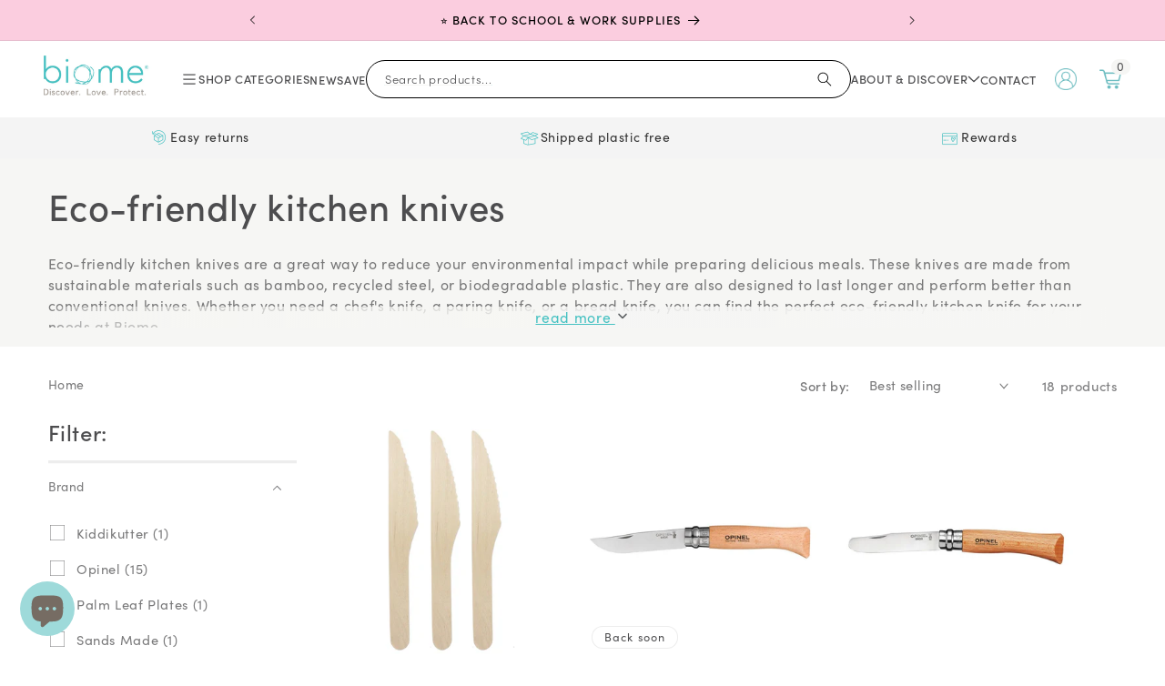

--- FILE ---
content_type: text/css
request_url: https://www.biome.com.au/cdn/shop/t/128/assets/swym.css?v=60772242278607365221751359217
body_size: -689
content:
.swym-ui-component *, .swym-ui-component .swym-is-button, .swym-ui-component .swym-is-anchor, .swym-ui-component .swym-title, .swym-ui-component .swym-heading, .swym-ui-component .swym-label {
  font-family: var(--font-body-family);
  letter-spacing: 1px;
}

.swym-ui-component .swym-htc-tabs .swym-htc-tab-item {
  color: #4d4d4f;
}

.swym-ui-components .swym-bg-2, .swym-ui-component .swym-bg-2 {
background: #45c1c2;
}

--- FILE ---
content_type: text/javascript
request_url: https://cdn.pagesense.io/js/keetraxlimited/796968a2d4c34c42b78994273aff9212_visitor_count.js
body_size: -87
content:
window.ZAB.visitorData = {"experiments":{},"time":1768969285869}

--- FILE ---
content_type: application/javascript; charset=utf-8
request_url: https://cdn-widgetsrepository.yotpo.com/v1/loader/awPYlVAihruTNa_Vbf91ig
body_size: 12130
content:

if (typeof (window) !== 'undefined' && window.performance && window.performance.mark) {
  window.performance.mark('yotpo:loader:loaded');
}
var yotpoWidgetsContainer = yotpoWidgetsContainer || { guids: {} };
(function(){
    var guid = "awPYlVAihruTNa_Vbf91ig";
    var loader = {
        loadDep: function (link, onLoad, strategy) {
            var script = document.createElement('script');
            script.onload = onLoad || function(){};
            script.src = link;
            if (strategy === 'defer') {
                script.defer = true;
            } else if (strategy === 'async') {
                script.async = true;
            }
            script.setAttribute("type", "text/javascript");
            script.setAttribute("charset", "utf-8");
            document.head.appendChild(script);
        },
        config: {
            data: {
                guid: guid
            },
            widgets: {
            
                "702383": {
                    instanceId: "702383",
                    instanceVersionId: "252389120",
                    templateAssetUrl: "https://cdn-widgetsrepository.yotpo.com/widget-assets/widget-customer-preview/app.v0.2.8-6189.js",
                    cssOverrideAssetUrl: "",
                    customizationCssUrl: "",
                    customizations: {
                      "view-background-color": "transparent",
                      "view-primary-color": "#2e4f7c",
                      "view-primary-font": "Nunito Sans@700|https://cdn-widgetsrepository.yotpo.com/web-fonts/css/nunito_sans/v1/nunito_sans_700.css",
                      "view-text-color": "#202020",
                      "welcome-text": "Good morning"
                    },
                    staticContent: {
                      "currency": "AUD",
                      "hideIfMatchingQueryParam": [
                        "oseid"
                      ],
                      "isHidden": true,
                      "platformName": "shopify",
                      "selfExecutable": true,
                      "storeId": "xOB5OJEGD54KO5uo3FLful093S21Z1k8fLI97I97",
                      "storeLoginUrl": "http://www.biome.com.au/account/login",
                      "storeRegistrationUrl": "http://www.biome.com.au/account/register",
                      "storeRewardsPageUrl": "http://www.biome.com.au/pages/rewards",
                      "urlMatch": "^(?!.*\\.yotpo\\.com).*$"
                    },
                    className: "CustomerPreview",
                    dependencyGroupId: null
                },
            
                "376976": {
                    instanceId: "376976",
                    instanceVersionId: "258411925",
                    templateAssetUrl: "https://cdn-widgetsrepository.yotpo.com/widget-assets/widget-referral-widget/app.v1.8.1-4652.js",
                    cssOverrideAssetUrl: "",
                    customizationCssUrl: "",
                    customizations: {
                      "background-color": "rgba(224,249,250,1)",
                      "background-image-url": "",
                      "customer-email-view-button-text": "Next",
                      "customer-email-view-description": "LIMITED TIME OFFER! \nGive your friends $10 off their order of $50 or more, and you'll receive a $10 voucher when they do! 😀",
                      "customer-email-view-header": "Love what we do?  💚  Please let your friends \u0026 family know to help grow our impact!",
                      "customer-email-view-input-placeholder": "Your email address",
                      "customer-email-view-title": "GIVE $10 \u0026 RECEIVE $10",
                      "customer-name-view-input-placeholder": "Your name",
                      "default-toggle": true,
                      "description-color": "rgba(77,77,79,1)",
                      "description-font-size": "20px",
                      "final-view-button-text": "REFER MORE FRIENDS",
                      "final-view-description": "Please mention to your friend that you have referred them so they expect our email 😀.  Perhaps tell them about a specific product that you love using.",
                      "final-view-error-description": "We're unable to send the referral link as the person may have already redeemed a discount.",
                      "final-view-error-text": "GO BACK to enter another",
                      "final-view-error-title": "WE CAN'T SEND THAT ONE",
                      "final-view-title": "THANKS FOR REFERRING",
                      "fonts-primary-font-name-and-url": "Lato@400|https://fonts.googleapis.com/css?family=Lato:400\u0026display=swap",
                      "fonts-secondary-font-name-and-url": "Lato@400|https://fonts.googleapis.com/css?family=Lato:400\u0026display=swap",
                      "header-color": "rgba(44,44,44,1)",
                      "header-font-size": "18px",
                      "main-share-option-desktop": "main_share_email",
                      "main-share-option-mobile": "main_share_sms",
                      "next-button-background-color": "rgba(69,193,194,1)",
                      "next-button-font-size": "18px",
                      "next-button-size": "standard",
                      "next-button-text-color": "rgba(69,193,194,1)",
                      "next-button-type": "rectangular_outline",
                      "referral-history-completed-points-text": "{{points}} POINTS",
                      "referral-history-completed-status-type": "text",
                      "referral-history-confirmed-status": "COMPLETED",
                      "referral-history-pending-status": "PENDING",
                      "referral-history-redeem-text": "To redeem your points, simply apply your discount at checkout.",
                      "referral-history-sumup-line-points-text": "{{points}} POINTS",
                      "referral-history-sumup-line-text": "Your Rewards",
                      "referral-views-button-text": "Next",
                      "referral-views-copy-link-button-text": "COPY LINK",
                      "referral-views-description": "Give your friends $10 off their first order of $50 or more and receive a $10 voucher for each successful referral.",
                      "referral-views-email-share-body": "How does a discount off your first order at {{company_name}} sound? Use the link below and once you've shopped, I'll get a reward too.\n{{referral_link}}",
                      "referral-views-email-share-subject": "Discount to a Store You'll Love!",
                      "referral-views-email-share-type": "marketing_email",
                      "referral-views-friends-input-placeholder": "Your friends' email addresses",
                      "referral-views-header": "Refer a Friend",
                      "referral-views-personal-email-button-text": "SEND VIA MY EMAIL",
                      "referral-views-sms-button-text": "SEND VIA SMS",
                      "referral-views-title": "GIVE $10, RECEIVE $10",
                      "referral-views-whatsapp-button-text": "SEND VIA WHATSAPP",
                      "share-allow-copy-link": true,
                      "share-allow-email": true,
                      "share-allow-facebook": true,
                      "share-allow-sms": true,
                      "share-allow-twitter": true,
                      "share-allow-whatsapp": true,
                      "share-facebook-header": "Earn A Discount When You Shop Today!",
                      "share-facebook-image-url": "",
                      "share-icons-color": "rgba(69,193,194,1)",
                      "share-settings-copyLink": true,
                      "share-settings-default-checkbox": true,
                      "share-settings-default-mobile-checkbox": true,
                      "share-settings-email": true,
                      "share-settings-facebook": true,
                      "share-settings-fbMessenger": true,
                      "share-settings-mobile-copyLink": true,
                      "share-settings-mobile-email": true,
                      "share-settings-mobile-facebook": true,
                      "share-settings-mobile-fbMessenger": true,
                      "share-settings-mobile-sms": true,
                      "share-settings-mobile-twitter": true,
                      "share-settings-mobile-whatsapp": true,
                      "share-settings-twitter": true,
                      "share-settings-whatsapp": true,
                      "share-sms-message": "I love {{company_name}}! Shop through my link to get a reward {{referral_link}}",
                      "share-twitter-message": "These guys are great! Get a discount using my link: ",
                      "share-whatsapp-message": "I love {{company_name}}! Shop through my link to get a reward {{referral_link}}",
                      "tab-size": "medium",
                      "tab-type": "lower_line",
                      "tab-view-primary-tab-text": "Refer a Friend",
                      "tab-view-secondary-tab-text": "Your Referrals",
                      "tile-color": "rgba( 255, 255, 255, 1 )",
                      "title-color": "rgba(69,193,194,1)",
                      "title-font-size": "36px",
                      "view-exit-intent-enabled": false,
                      "view-exit-intent-mobile-timeout-ms": 10000,
                      "view-is-popup": false,
                      "view-layout": "centered",
                      "view-popup-delay-ms": 0,
                      "view-show-popup-on-exit": false,
                      "view-show-referral-history": false,
                      "view-table-rectangular-dark-pending-color": "rgba( 0, 0, 0, 0.6 )",
                      "view-table-rectangular-light-pending-color": "#FFFFFF",
                      "view-table-selected-color": "#558342",
                      "view-table-theme": "dark",
                      "view-table-type": "rectangular",
                      "wadmin-text-and-share-choose-sreen": "step_1"
                    },
                    staticContent: {
                      "companyName": "Biome",
                      "cssEditorEnabled": false,
                      "currency": "AUD",
                      "hasPrimaryFontsFeature": true,
                      "isMultiCurrencyEnabled": false,
                      "merchantId": "138361",
                      "migrateTabColorToBackground": true,
                      "platformName": "shopify",
                      "referralHistoryEnabled": true,
                      "referralHost": "http://rwrd.io"
                    },
                    className: "ReferralWidget",
                    dependencyGroupId: 2
                },
            
                "376953": {
                    instanceId: "376953",
                    instanceVersionId: "318643216",
                    templateAssetUrl: "https://cdn-widgetsrepository.yotpo.com/widget-assets/widget-visual-redemption/app.v0.6.1-4815.js",
                    cssOverrideAssetUrl: "",
                    customizationCssUrl: "",
                    customizations: {
                      "description-color": "#666d8b",
                      "description-font-size": "20",
                      "headline-color": "rgba(69,193,194,1)",
                      "headline-font-size": "36",
                      "layout-background-color": "white",
                      "primary-font-name-and-url": "Montserrat@600|https://fonts.googleapis.com/css?family=Montserrat:600\u0026display=swap",
                      "redemption-1-displayname": "Tile 1",
                      "redemption-1-settings-cost": "0 points",
                      "redemption-1-settings-cost-color": "#666d8b",
                      "redemption-1-settings-cost-font-size": "20",
                      "redemption-1-settings-reward": "$0",
                      "redemption-1-settings-reward-color": "#011247",
                      "redemption-1-settings-reward-font-size": "30",
                      "redemption-2-displayname": "Tile 2",
                      "redemption-2-settings-cost": "0 points",
                      "redemption-2-settings-cost-color": "#666d8b",
                      "redemption-2-settings-cost-font-size": "20",
                      "redemption-2-settings-reward": "$0",
                      "redemption-2-settings-reward-color": "#011247",
                      "redemption-2-settings-reward-font-size": "30",
                      "redemption-3-displayname": "Tile 3",
                      "redemption-3-settings-cost": "0 points",
                      "redemption-3-settings-cost-color": "#666d8b",
                      "redemption-3-settings-cost-font-size": "20",
                      "redemption-3-settings-reward": "$0",
                      "redemption-3-settings-reward-color": "#011247",
                      "redemption-3-settings-reward-font-size": "30",
                      "rule-border-color": "#bccdfe",
                      "rule-color": "#061153",
                      "rule-font-size": "18",
                      "secondary-font-name-and-url": "Nunito Sans@400|https://fonts.googleapis.com/css?family=Nunito+Sans\u0026display=swap",
                      "selected-extensions": [
                        "1",
                        "2",
                        "3"
                      ],
                      "view-layout": "full-layout",
                      "visual-redemption-description": "Redeeming your planet-friendly points is easy! Simply apply your points for a discount at checkout.",
                      "visual-redemption-headline": "How to use your points",
                      "visual-redemption-rule": "100 points equals $5"
                    },
                    staticContent: {
                      "cssEditorEnabled": false,
                      "currency": "AUD",
                      "isMultiCurrencyEnabled": false,
                      "platformName": "shopify",
                      "storeId": "xOB5OJEGD54KO5uo3FLful093S21Z1k8fLI97I97"
                    },
                    className: "VisualRedemptionWidget",
                    dependencyGroupId: 2
                },
            
                "376952": {
                    instanceId: "376952",
                    instanceVersionId: "318643623",
                    templateAssetUrl: "https://cdn-widgetsrepository.yotpo.com/widget-assets/widget-my-rewards/app.v0.3.3-4897.js",
                    cssOverrideAssetUrl: "",
                    customizationCssUrl: "",
                    customizations: {
                      "logged-in-description-color": "rgba(69,193,194,1)",
                      "logged-in-description-font-size": "34",
                      "logged-in-description-text": "You have {{current_point_balance}} points",
                      "logged-in-headline-color": "rgba(168,160,153,0.88)",
                      "logged-in-headline-font-size": "36",
                      "logged-in-headline-text": "Hi {{first_name}}!",
                      "logged-in-primary-button-cta-type": "redemptionWidget",
                      "logged-in-primary-button-text": "REDEEM NOW",
                      "logged-in-secondary-button-text": "REWARDS HISTORY",
                      "logged-out-headline-color": "rgba(69,193,194,1)",
                      "logged-out-headline-font-size": "36",
                      "logged-out-headline-text": "How It Works",
                      "logged-out-selected-step-name": "step_3",
                      "primary-button-background-color": "rgba(69,193,194,1)",
                      "primary-button-text-color": "#ffffff",
                      "primary-button-type": "filled_rectangle",
                      "primary-font-name-and-url": "Lato@400|https://fonts.googleapis.com/css?family=Lato:400\u0026display=swap",
                      "reward-step-1-displayname": "Step 1",
                      "reward-step-1-settings-description": "Create an account and\nreceive 10 starting points.",
                      "reward-step-1-settings-description-color": "rgba(77,77,79,1)",
                      "reward-step-1-settings-description-font-size": "20",
                      "reward-step-1-settings-icon": "default",
                      "reward-step-1-settings-icon-color": "rgba(233,214,104,1)",
                      "reward-step-1-settings-title": "SIGN UP",
                      "reward-step-1-settings-title-color": "rgba(77,77,79,1)",
                      "reward-step-1-settings-title-font-size": "24",
                      "reward-step-2-displayname": "Step 2",
                      "reward-step-2-settings-description": "Earn points when you shop, follow us on socials, and refer friends.",
                      "reward-step-2-settings-description-color": "rgba(77,77,79,1)",
                      "reward-step-2-settings-description-font-size": "20",
                      "reward-step-2-settings-icon": "default",
                      "reward-step-2-settings-icon-color": "rgba(233,214,104,1)",
                      "reward-step-2-settings-title": "EARN POINTS",
                      "reward-step-2-settings-title-color": "rgba(77,77,79,1)",
                      "reward-step-2-settings-title-font-size": "24",
                      "reward-step-3-displayname": "Step 3",
                      "reward-step-3-settings-description": "Once you have achieved 125 points, redeem your first voucher. ",
                      "reward-step-3-settings-description-color": "rgba(77,77,79,1)",
                      "reward-step-3-settings-description-font-size": "20",
                      "reward-step-3-settings-icon": "default",
                      "reward-step-3-settings-icon-color": "rgba(233,214,104,1)",
                      "reward-step-3-settings-title": "REDEEM POINTS",
                      "reward-step-3-settings-title-color": "rgba(77,77,79,1)",
                      "reward-step-3-settings-title-font-size": "24",
                      "rewards-history-approved-text": "Approved",
                      "rewards-history-background-color": "rgba(1,18,71,0.8)",
                      "rewards-history-headline-color": "#10055c",
                      "rewards-history-headline-font-size": "28",
                      "rewards-history-headline-text": "Rewards History",
                      "rewards-history-pending-text": "Pending",
                      "rewards-history-refunded-text": "Refunded",
                      "rewards-history-reversed-text": "Reversed",
                      "rewards-history-table-action-col-text": "Action",
                      "rewards-history-table-date-col-text": "Date",
                      "rewards-history-table-points-col-text": "Points",
                      "rewards-history-table-status-col-text": "Status",
                      "rewards-history-table-store-col-text": "Store",
                      "secondary-button-background-color": "rgba(69,193,194,1)",
                      "secondary-button-text-color": "rgba(69,193,194,1)",
                      "secondary-button-type": "rectangular_outline",
                      "secondary-font-name-and-url": "Nunito Sans@400|https://fonts.googleapis.com/css?family=Nunito+Sans:400\u0026display=swap",
                      "view-grid-points-column-color": "#7a97e8",
                      "view-grid-rectangular-background-color": "#e6ecff",
                      "view-grid-type": "rectangular"
                    },
                    staticContent: {
                      "cssEditorEnabled": false,
                      "currency": "AUD",
                      "isMultiCurrencyEnabled": false,
                      "isMultiStoreMerchant": false,
                      "merchantId": "138361",
                      "platformName": "shopify",
                      "storeId": "xOB5OJEGD54KO5uo3FLful093S21Z1k8fLI97I97"
                    },
                    className: "MyRewardsWidget",
                    dependencyGroupId: 2
                },
            
                "376951": {
                    instanceId: "376951",
                    instanceVersionId: "318643628",
                    templateAssetUrl: "https://cdn-widgetsrepository.yotpo.com/widget-assets/widget-coupons-redemption/app.v0.6.2-5198.js",
                    cssOverrideAssetUrl: "",
                    customizationCssUrl: "",
                    customizations: {
                      "confirmation-step-cancel-option": "NO",
                      "confirmation-step-confirm-option": "YES",
                      "confirmation-step-title": "ARE YOU SURE?",
                      "coupon-background-type": "no-background",
                      "coupon-code-copied-message-body": "Thank you for redeeming your points. Please paste the code at checkout.",
                      "coupon-code-copied-message-color": "#707997",
                      "coupon-code-copied-message-title": "COPIED",
                      "coupons-redemption-description": "Redeeming your points is easy! Click Redeem My Points and copy \u0026 paste your code at checkout.\nNeed help? Please contact our care team on shop@biome.com.au",
                      "coupons-redemption-headline": "How to use your points",
                      "coupons-redemption-rule": "125 points equals $5",
                      "description-color": "#666d8b",
                      "description-font-size": "20",
                      "disabled-outline-button-color": "#929292",
                      "discount-bigger-than-subscription-cost-text": "Your next subscription is lower than the redemption amount",
                      "donate-button-text": "DONATE",
                      "donation-success-message-body": "Thank you for donating ${{donation_amount}} to {{company_name}}",
                      "donation-success-message-color": "#707997",
                      "donation-success-message-title": "SUCCESS",
                      "error-message-color": "#f04860",
                      "error-message-title": "",
                      "headline-color": "rgba(77,77,79,1)",
                      "headline-font-size": "36",
                      "login-button-color": "rgba(69,193,194,1)",
                      "login-button-text": "REDEEM MY POINTS",
                      "login-button-text-color": "white",
                      "login-button-type": "filled_rectangle",
                      "message-font-size": "14",
                      "missing-points-amount-text": "You don't have enough points to redeem",
                      "next-subscription-headline-text": "NEXT ORDER",
                      "next-subscription-subtitle-text": "{{product_name}} {{next_order_amount}}",
                      "no-subscription-subtitle-text": "No ongoing subscriptions",
                      "point-balance-text": "You have {{current_point_balance}} points",
                      "points-balance-color": "#011247",
                      "points-balance-font-size": "20",
                      "points-balance-number-color": "#93a1eb",
                      "primary-font-name-and-url": "Lato@400|https://fonts.googleapis.com/css?family=Lato:400\u0026display=swap",
                      "redeem-button-color": "#556DD8",
                      "redeem-button-text": "REDEEM",
                      "redeem-button-text-color": "white",
                      "redeem-button-type": "filled_rectangle",
                      "redemption-767718-displayname": "$5 off",
                      "redemption-767718-settings-button-color": "rgba(69,193,194,1)",
                      "redemption-767718-settings-button-text": "REDEEM",
                      "redemption-767718-settings-button-text-color": "white",
                      "redemption-767718-settings-button-type": "filled_rectangle",
                      "redemption-767718-settings-call-to-action-button-text": "REDEEM",
                      "redemption-767718-settings-cost": 100,
                      "redemption-767718-settings-cost-color": "rgba(233,214,104,1)",
                      "redemption-767718-settings-cost-font-size": "20",
                      "redemption-767718-settings-cost-text": "{{points}} POINTS",
                      "redemption-767718-settings-coupon-cost-font-size": "15",
                      "redemption-767718-settings-coupon-reward-font-size": "29",
                      "redemption-767718-settings-discount-amount-cents": 500,
                      "redemption-767718-settings-discount-type": "fixed_amount",
                      "redemption-767718-settings-reward": "$5 off",
                      "redemption-767718-settings-reward-color": "rgba(77,77,79,1)",
                      "redemption-767718-settings-reward-font-size": "30",
                      "redemption-767718-settings-success-message-text": "Discount Applied",
                      "redemption-767719-displayname": "$10 off",
                      "redemption-767719-settings-button-color": "rgba(69,193,194,1)",
                      "redemption-767719-settings-button-text": "REDEEM",
                      "redemption-767719-settings-button-text-color": "white",
                      "redemption-767719-settings-button-type": "filled_rectangle",
                      "redemption-767719-settings-call-to-action-button-text": "REDEEM",
                      "redemption-767719-settings-cost": 200,
                      "redemption-767719-settings-cost-color": "rgba(233,214,104,1)",
                      "redemption-767719-settings-cost-font-size": "20",
                      "redemption-767719-settings-cost-text": "{{points}} POINTS",
                      "redemption-767719-settings-coupon-cost-font-size": "15",
                      "redemption-767719-settings-coupon-reward-font-size": "29",
                      "redemption-767719-settings-discount-amount-cents": 1000,
                      "redemption-767719-settings-discount-type": "fixed_amount",
                      "redemption-767719-settings-reward": "$10 off",
                      "redemption-767719-settings-reward-color": "rgba(77,77,79,1)",
                      "redemption-767719-settings-reward-font-size": "30",
                      "redemption-767719-settings-success-message-text": "Discount Applied",
                      "redemption-767720-displayname": "$20 off",
                      "redemption-767720-settings-button-color": "rgba(69,193,194,1)",
                      "redemption-767720-settings-button-text": "REDEEM",
                      "redemption-767720-settings-button-text-color": "white",
                      "redemption-767720-settings-button-type": "filled_rectangle",
                      "redemption-767720-settings-call-to-action-button-text": "REDEEM",
                      "redemption-767720-settings-cost": 400,
                      "redemption-767720-settings-cost-color": "rgba(233,214,104,1)",
                      "redemption-767720-settings-cost-font-size": "20",
                      "redemption-767720-settings-cost-text": "{{points}} POINTS",
                      "redemption-767720-settings-coupon-cost-font-size": "15",
                      "redemption-767720-settings-coupon-reward-font-size": "29",
                      "redemption-767720-settings-discount-amount-cents": 2000,
                      "redemption-767720-settings-discount-type": "fixed_amount",
                      "redemption-767720-settings-reward": "$20 off",
                      "redemption-767720-settings-reward-color": "rgba(77,77,79,1)",
                      "redemption-767720-settings-reward-font-size": "30",
                      "redemption-767720-settings-success-message-text": "Discount Applied",
                      "rule-border-color": "rgba(69,193,194,1)",
                      "rule-color": "#061153",
                      "rule-font-size": "18",
                      "secondary-font-name-and-url": "Lato@400|https://fonts.googleapis.com/css?family=Lato:400\u0026display=swap",
                      "selected-extensions": [
                        "767718",
                        "767719",
                        "767720"
                      ],
                      "selected-redemptions-modes": "regular",
                      "subscription-coupon-applied-message-body": "The discount was applied to your upcoming subscription order. You’ll be able to get another discount once the next order is processed.",
                      "subscription-coupon-applied-message-color": "#707997",
                      "subscription-coupon-applied-message-title": "",
                      "subscription-divider-color": "#c2cdf4",
                      "subscription-headline-color": "#666d8b",
                      "subscription-headline-font-size": "14",
                      "subscription-points-headline-text": "YOUR POINT BALANCE",
                      "subscription-points-subtitle-text": "{{current_point_balance}} Points",
                      "subscription-redemptions-description": "Choose a discount option that will automatically apply to your next subscription order.",
                      "subscription-redemptions-headline": "Redeem for Subscription Discount",
                      "subscription-subtitle-color": "#768cdc",
                      "subscription-subtitle-font-size": "20",
                      "view-layout": "full-layout"
                    },
                    staticContent: {
                      "cssEditorEnabled": false,
                      "currency": "AUD",
                      "isMultiCurrencyEnabled": false,
                      "merchantId": "138361",
                      "platformName": "shopify",
                      "storeId": "xOB5OJEGD54KO5uo3FLful093S21Z1k8fLI97I97",
                      "storeLoginUrl": "/account/login",
                      "subunitsPerUnit": 100
                    },
                    className: "CouponsRedemptionWidget",
                    dependencyGroupId: 2
                },
            
                "376950": {
                    instanceId: "376950",
                    instanceVersionId: "318643629",
                    templateAssetUrl: "https://cdn-widgetsrepository.yotpo.com/widget-assets/widget-loyalty-campaigns/app.v0.13.0-4770.js",
                    cssOverrideAssetUrl: "",
                    customizationCssUrl: "",
                    customizations: {
                      "campaign-description-font-color": "#4e5772",
                      "campaign-description-size": "18px",
                      "campaign-item-1292499-background-color": "rgba(69,193,194,0.2)",
                      "campaign-item-1292499-background-image-color-overlay": "rgba(0, 0, 0, .4)",
                      "campaign-item-1292499-background-type": "color",
                      "campaign-item-1292499-border-color": "rgba(249,248,253,1)",
                      "campaign-item-1292499-description-font-color": "rgba(168,160,153,1)",
                      "campaign-item-1292499-description-font-size": "18",
                      "campaign-item-1292499-exclude_audience_names": [],
                      "campaign-item-1292499-hover-view-tile-message": "Earn 1 point for every $1 spent",
                      "campaign-item-1292499-icon-color": "rgba(69,193,194,1)",
                      "campaign-item-1292499-icon-type": "defaultIcon",
                      "campaign-item-1292499-include_audience_ids": "1",
                      "campaign-item-1292499-include_audience_names": [
                        "All customers"
                      ],
                      "campaign-item-1292499-special-reward-enabled": "false",
                      "campaign-item-1292499-special-reward-headline-background-color": "#E0DBEF",
                      "campaign-item-1292499-special-reward-headline-text": "Just for you!",
                      "campaign-item-1292499-special-reward-headline-title-font-color": "#5344A6",
                      "campaign-item-1292499-special-reward-headline-title-font-size": "16",
                      "campaign-item-1292499-special-reward-tile-border-color": "#8270E7",
                      "campaign-item-1292499-tile-description": "Points appear once your order has shipped.",
                      "campaign-item-1292499-tile-reward": "1 point for every $1 spent",
                      "campaign-item-1292499-title-font-color": "rgba(77,77,79,1)",
                      "campaign-item-1292499-title-font-size": 24,
                      "campaign-item-1292499-type": "PointsForPurchasesCampaign",
                      "campaign-item-1292500-background-color": "rgba(233,214,104,0.28)",
                      "campaign-item-1292500-background-image-color-overlay": "rgba(0, 0, 0, .4)",
                      "campaign-item-1292500-background-type": "color",
                      "campaign-item-1292500-border-color": "rgba(249,248,253,1)",
                      "campaign-item-1292500-description-font-color": "rgba(168,160,153,1)",
                      "campaign-item-1292500-description-font-size": "18",
                      "campaign-item-1292500-exclude_audience_names": [],
                      "campaign-item-1292500-hover-view-tile-message": "Earn 10 points when you create an account.",
                      "campaign-item-1292500-icon-color": "rgba(69,193,194,1)",
                      "campaign-item-1292500-icon-type": "defaultIcon",
                      "campaign-item-1292500-include_audience_ids": "1",
                      "campaign-item-1292500-include_audience_names": [
                        "All customers"
                      ],
                      "campaign-item-1292500-special-reward-enabled": "false",
                      "campaign-item-1292500-special-reward-headline-background-color": "#E0DBEF",
                      "campaign-item-1292500-special-reward-headline-text": "Just for you!",
                      "campaign-item-1292500-special-reward-headline-title-font-color": "#5344A6",
                      "campaign-item-1292500-special-reward-headline-title-font-size": "16",
                      "campaign-item-1292500-special-reward-tile-border-color": "#8270E7",
                      "campaign-item-1292500-tile-description": "Create an account",
                      "campaign-item-1292500-tile-reward": "10 points",
                      "campaign-item-1292500-title-font-color": "rgba(77,77,79,1)",
                      "campaign-item-1292500-title-font-size": 24,
                      "campaign-item-1292500-type": "CreateAccountCampaign",
                      "campaign-item-1292502-action-tile-action-text": "Add My Birthday",
                      "campaign-item-1292502-action-tile-ask-year": "true",
                      "campaign-item-1292502-action-tile-birthday-required-field-message": "This field is required",
                      "campaign-item-1292502-action-tile-birthday-thank-you-message": "Thanks! We're looking forward to helping you celebrate :)",
                      "campaign-item-1292502-action-tile-european-date-format": "true",
                      "campaign-item-1292502-action-tile-message-text": "If your birthday is within the next 30 days, your reward will be granted in delay, up to 30 days.",
                      "campaign-item-1292502-action-tile-month-names": "January,February,March,April,May,June,July,August,September,October,November,December",
                      "campaign-item-1292502-action-tile-title": "Receive 10% off voucher on your birthday.",
                      "campaign-item-1292502-background-color": "rgba(233,214,104,0.28)",
                      "campaign-item-1292502-background-image-color-overlay": "rgba(0, 0, 0, .4)",
                      "campaign-item-1292502-background-type": "color",
                      "campaign-item-1292502-border-color": "rgba(249,248,253,1)",
                      "campaign-item-1292502-description-font-color": "rgba(168,160,153,1)",
                      "campaign-item-1292502-description-font-size": "18",
                      "campaign-item-1292502-exclude_audience_names": "",
                      "campaign-item-1292502-icon-color": "rgba(69,193,194,1)",
                      "campaign-item-1292502-icon-type": "defaultIcon",
                      "campaign-item-1292502-include_audience_ids": "1",
                      "campaign-item-1292502-include_audience_names": "All customers",
                      "campaign-item-1292502-special-reward-enabled": "false",
                      "campaign-item-1292502-special-reward-headline-background-color": "#E0DBEF",
                      "campaign-item-1292502-special-reward-headline-text": "Just for you!",
                      "campaign-item-1292502-special-reward-headline-title-font-color": "#5344A6",
                      "campaign-item-1292502-special-reward-headline-title-font-size": "16",
                      "campaign-item-1292502-special-reward-tile-border-color": "#8270E7",
                      "campaign-item-1292502-tile-description": "Happy Birthday Bonus! Hover to add your date.",
                      "campaign-item-1292502-tile-reward": "10% off",
                      "campaign-item-1292502-title-font-color": "rgba(77,77,79,1)",
                      "campaign-item-1292502-title-font-size": 24,
                      "campaign-item-1292502-type": "BirthdayCampaign",
                      "campaign-item-1292512-background-color": "rgba(69,193,194,0.19)",
                      "campaign-item-1292512-background-image-color-overlay": "rgba(0, 0, 0, .4)",
                      "campaign-item-1292512-background-type": "color",
                      "campaign-item-1292512-border-color": "rgba(249,248,253,1)",
                      "campaign-item-1292512-description-font-color": "rgba(168,160,153,1)",
                      "campaign-item-1292512-description-font-size": "18",
                      "campaign-item-1292512-exclude_audience_names": "",
                      "campaign-item-1292512-hover-view-tile-message": "Earn 50 points when you spend $500",
                      "campaign-item-1292512-icon-color": "rgba(69,193,194,1)",
                      "campaign-item-1292512-icon-type": "defaultIcon",
                      "campaign-item-1292512-include_audience_ids": "1",
                      "campaign-item-1292512-include_audience_names": "All customers",
                      "campaign-item-1292512-special-reward-enabled": "false",
                      "campaign-item-1292512-special-reward-headline-background-color": "#E0DBEF",
                      "campaign-item-1292512-special-reward-headline-text": "Just for you!",
                      "campaign-item-1292512-special-reward-headline-title-font-color": "#5344A6",
                      "campaign-item-1292512-special-reward-headline-title-font-size": "16",
                      "campaign-item-1292512-special-reward-tile-border-color": "#8270E7",
                      "campaign-item-1292512-tile-description": "when you reach $500",
                      "campaign-item-1292512-tile-reward": "VIP Bonus 50 points",
                      "campaign-item-1292512-title-font-color": "rgba(77,77,79,1)",
                      "campaign-item-1292512-title-font-size": 24,
                      "campaign-item-1292512-type": "SpendBasedCampaign",
                      "campaign-item-1292513-background-color": "rgba(233,214,104,0.28)",
                      "campaign-item-1292513-background-image-color-overlay": "rgba(0, 0, 0, .4)",
                      "campaign-item-1292513-background-type": "color",
                      "campaign-item-1292513-border-color": "rgba(249,248,253,1)",
                      "campaign-item-1292513-description-font-color": "rgba(0,0,0,0.4)",
                      "campaign-item-1292513-description-font-size": "18",
                      "campaign-item-1292513-exclude_audience_names": "",
                      "campaign-item-1292513-hover-view-tile-message": "Earn 15% off when you spend $1,000 (excludes gift cards, Terracycle, and some special order items).",
                      "campaign-item-1292513-icon-color": "rgba(69,193,194,1)",
                      "campaign-item-1292513-icon-type": "defaultIcon",
                      "campaign-item-1292513-include_audience_ids": "1",
                      "campaign-item-1292513-include_audience_names": "All customers",
                      "campaign-item-1292513-special-reward-enabled": "false",
                      "campaign-item-1292513-special-reward-headline-background-color": "#E0DBEF",
                      "campaign-item-1292513-special-reward-headline-text": "Just for you!",
                      "campaign-item-1292513-special-reward-headline-title-font-color": "#5344A6",
                      "campaign-item-1292513-special-reward-headline-title-font-size": "16",
                      "campaign-item-1292513-special-reward-tile-border-color": "#8270E7",
                      "campaign-item-1292513-tile-description": "when you reach $1,000 spend",
                      "campaign-item-1292513-tile-reward": "VIP Bonus 15% off store wide",
                      "campaign-item-1292513-title-font-color": "rgba(77,77,79,1)",
                      "campaign-item-1292513-title-font-size": 24,
                      "campaign-item-1292513-type": "SpendBasedCampaign",
                      "campaign-item-1292514-action-tile-action-text": "Follow here",
                      "campaign-item-1292514-action-tile-title": "Earn 25 points when you follow us on Instagram",
                      "campaign-item-1292514-background-color": "rgba(69,193,194,0.19)",
                      "campaign-item-1292514-background-image-color-overlay": "rgba(0, 0, 0, .4)",
                      "campaign-item-1292514-background-type": "color",
                      "campaign-item-1292514-border-color": "rgba(249,248,253,1)",
                      "campaign-item-1292514-description-font-color": "rgba(168,160,153,1)",
                      "campaign-item-1292514-description-font-size": "18",
                      "campaign-item-1292514-exclude_audience_names": "",
                      "campaign-item-1292514-icon-color": "rgba(69,193,194,1)",
                      "campaign-item-1292514-icon-type": "defaultIcon",
                      "campaign-item-1292514-include_audience_ids": "1",
                      "campaign-item-1292514-include_audience_names": "All customers",
                      "campaign-item-1292514-special-reward-enabled": "false",
                      "campaign-item-1292514-special-reward-headline-background-color": "#E0DBEF",
                      "campaign-item-1292514-special-reward-headline-text": "Just for you!",
                      "campaign-item-1292514-special-reward-headline-title-font-color": "#5344A6",
                      "campaign-item-1292514-special-reward-headline-title-font-size": "16",
                      "campaign-item-1292514-special-reward-tile-border-color": "#8270E7",
                      "campaign-item-1292514-tile-description": "Follow us on Instagram x",
                      "campaign-item-1292514-tile-reward": "25 points",
                      "campaign-item-1292514-title-font-color": "rgba(77,77,79,1)",
                      "campaign-item-1292514-title-font-size": 24,
                      "campaign-item-1292514-type": "InstagramFollowCampaign",
                      "campaign-item-1438547-action-tile-action-text": "Visit page",
                      "campaign-item-1438547-action-tile-title": "Earn 10 points when you check out the new Biome Laundry Liquid Concentrate Bar!",
                      "campaign-item-1438547-background-color": "#f9faff",
                      "campaign-item-1438547-background-image-color-overlay": "rgba(0, 0, 0, .4)",
                      "campaign-item-1438547-background-image-url": "https://cdn-widget-assets.yotpo.com/static_assets/awPYlVAihruTNa_Vbf91ig/images/image_2024_03_02_03_19_16_347",
                      "campaign-item-1438547-background-type": "image",
                      "campaign-item-1438547-border-color": "rgba(69,193,194,1)",
                      "campaign-item-1438547-description-font-color": "rgba(255,255,255,1)",
                      "campaign-item-1438547-description-font-size": 20,
                      "campaign-item-1438547-exclude_audience_names": "",
                      "campaign-item-1438547-icon-color": "#768cdc",
                      "campaign-item-1438547-icon-type": "noIcon",
                      "campaign-item-1438547-include_audience_ids": "1",
                      "campaign-item-1438547-include_audience_names": "All customers",
                      "campaign-item-1438547-special-reward-enabled": "false",
                      "campaign-item-1438547-special-reward-headline-background-color": "#E0DBEF",
                      "campaign-item-1438547-special-reward-headline-text": "Just for you!",
                      "campaign-item-1438547-special-reward-headline-title-font-color": "#5344A6",
                      "campaign-item-1438547-special-reward-headline-title-font-size": "16",
                      "campaign-item-1438547-special-reward-tile-border-color": "#8270E7",
                      "campaign-item-1438547-tile-description": "Check out our new Liquid Concentrate Bar!",
                      "campaign-item-1438547-tile-reward": "10 points",
                      "campaign-item-1438547-title-font-color": "rgba(233,214,104,1)",
                      "campaign-item-1438547-title-font-size": 32,
                      "campaign-item-1438547-type": "FacebookPageVisitCampaign",
                      "campaign-title-font-color": "#011247",
                      "campaign-title-size": "27px",
                      "completed-tile-headline": "Completed",
                      "completed-tile-message": "Done!",
                      "container-headline": "Ways to earn points",
                      "general-hover-tile-button-color": "#ffffff",
                      "general-hover-tile-button-text-color": "rgba(77,77,79,1)",
                      "general-hover-tile-button-type": "filled_rectangle",
                      "general-hover-tile-color-overlay": "rgba(168,160,153,0.88)",
                      "general-hover-tile-text-color": "#ffffff",
                      "headline-font-color": "rgba(69,193,194,1)",
                      "headline-font-size": "36px",
                      "logged-out-is-redirect-after-login-to-current-page": "true",
                      "logged-out-message": "Already a member?",
                      "logged-out-sign-in-text": "Log in",
                      "logged-out-sign-up-text": "Sign up",
                      "main-text-font-name-and-url": "Montserrat@600|https://fonts.googleapis.com/css?family=Montserrat:600\u0026display=swap",
                      "secondary-text-font-name-and-url": "Montserrat@400|https://fonts.googleapis.com/css?family=Montserrat\u0026display=swap",
                      "selected-audiences": "1",
                      "selected-extensions": [
                        "1292499",
                        "1292500",
                        "1292514",
                        "1292502",
                        "1292512",
                        "1292513",
                        "1438547"
                      ],
                      "special-reward-enabled": "false",
                      "special-reward-headline-background-color": "#E0DBEF",
                      "special-reward-headline-text": "Special for you",
                      "special-reward-headline-title-font-color": "#5344A6",
                      "special-reward-headline-title-font-size": "16",
                      "special-reward-tile-border-color": "#8270E7",
                      "tile-border-color": "#848ca3",
                      "tile-spacing-type": "small",
                      "tiles-background-color": "#f9faff",
                      "time-between-rewards-days": "You're eligible to participate again in *|days|* days.",
                      "time-between-rewards-hours": "You're eligible to participate again in *|hours|* hours."
                    },
                    staticContent: {
                      "companyName": "Biome",
                      "cssEditorEnabled": false,
                      "currency": "AUD",
                      "facebookAppId": "1647129615540489",
                      "isMultiCurrencyEnabled": false,
                      "isSegmentationsPickerEnabled": false,
                      "merchantId": "138361",
                      "platformName": "shopify",
                      "storeAccountLoginUrl": "//www.biome.com.au/account/login",
                      "storeAccountRegistrationUrl": "//www.biome.com.au/account/register",
                      "storeId": "xOB5OJEGD54KO5uo3FLful093S21Z1k8fLI97I97"
                    },
                    className: "CampaignWidget",
                    dependencyGroupId: 2
                },
            
                "376949": {
                    instanceId: "376949",
                    instanceVersionId: "318643129",
                    templateAssetUrl: "https://cdn-widgetsrepository.yotpo.com/widget-assets/widget-hero-section/app.v0.2.1-4807.js",
                    cssOverrideAssetUrl: "",
                    customizationCssUrl: "",
                    customizations: {
                      "background-image-url": "https://cdn-widget-assets.yotpo.com/static_assets/awPYlVAihruTNa_Vbf91ig/images/image_2023_04_07_01_40_05_279",
                      "description-color": "rgba(249,248,253,1)",
                      "description-font-size": 22,
                      "description-text-logged-in": "Rewards for you \u0026 the planet!",
                      "description-text-logged-out": "Become a member and\nearn rewards every time you shop and share!",
                      "headline-color": "rgba(247,247,250,1)",
                      "headline-font-size": "40",
                      "headline-text-logged-in": "Welcome to the club",
                      "headline-text-logged-out": "Join the club",
                      "login-button-color": "rgba(69,193,194,1)",
                      "login-button-text": "LOGIN",
                      "login-button-text-color": "rgba(255,255,255,1)",
                      "login-button-type": "rectangular_outline",
                      "mobile-background-image-url": "https://cdn-widget-assets.yotpo.com/static_assets/awPYlVAihruTNa_Vbf91ig/images/image_2023_04_07_01_40_19_642",
                      "primary-font-name-and-url": "Lato@400|https://fonts.googleapis.com/css?family=Lato:400\u0026display=swap",
                      "register-button-color": "rgba(69,193,194,1)",
                      "register-button-text": "JOIN NOW",
                      "register-button-text-color": "#ffffff",
                      "register-button-type": "filled_rectangle",
                      "secondary-font-name-and-url": "Lato@400|https://fonts.googleapis.com/css?family=Lato:400\u0026display=swap",
                      "view-layout": "left-layout"
                    },
                    staticContent: {
                      "cssEditorEnabled": false,
                      "merchantId": "138361",
                      "platformName": "shopify",
                      "storeId": "xOB5OJEGD54KO5uo3FLful093S21Z1k8fLI97I97",
                      "storeLoginUrl": "//www.biome.com.au/account/login",
                      "storeRegistrationUrl": "//www.biome.com.au/account/register"
                    },
                    className: "HeroSectionWidget",
                    dependencyGroupId: 2
                },
            
                "376948": {
                    instanceId: "376948",
                    instanceVersionId: "353562885",
                    templateAssetUrl: "https://cdn-widgetsrepository.yotpo.com/widget-assets/widget-loyalty-page/app.v0.7.1-7312.js",
                    cssOverrideAssetUrl: "",
                    customizationCssUrl: "",
                    customizations: {
                      "headline-color": "#0a0f5f",
                      "headline-font-size": "40",
                      "page-background-color": "",
                      "primary-font-name-and-url": "Montserrat@600|https://fonts.googleapis.com/css?family=Montserrat:600\u0026display=swap",
                      "secondary-font-name-and-url": "Nunito Sans@400|https://fonts.googleapis.com/css?family=Nunito+Sans:400\u0026display=swap",
                      "selected-widgets-ids": [
                        "376949",
                        "376976",
                        "376952",
                        "376950",
                        "376951"
                      ],
                      "widget-376949-type": "HeroSectionWidget",
                      "widget-376950-type": "CampaignWidget",
                      "widget-376952-type": "MyRewardsWidget",
                      "widget-376953-type": "VisualRedemptionWidget"
                    },
                    staticContent: {
                      "platformName": "shopify",
                      "storeId": "xOB5OJEGD54KO5uo3FLful093S21Z1k8fLI97I97"
                    },
                    className: "LoyaltyPageWidget",
                    dependencyGroupId: null
                },
            
                "376947": {
                    instanceId: "376947",
                    instanceVersionId: "356835385",
                    templateAssetUrl: "https://cdn-widgetsrepository.yotpo.com/widget-assets/widget-referred-friend/app.v0.7.6-7357.js",
                    cssOverrideAssetUrl: "",
                    customizationCssUrl: "",
                    customizations: {
                      "background-color": "rgba(0, 0, 0, 0.7)",
                      "background-image-url": "https://cdn-widget-assets.yotpo.com/static_assets/awPYlVAihruTNa_Vbf91ig/images/image_2024_05_19_00_46_32_037",
                      "background-image-url-mobile": "https://cdn-widget-assets.yotpo.com/static_assets/awPYlVAihruTNa_Vbf91ig/images/image_2024_05_19_00_49_54_786",
                      "copy-code-copied-text": "COPIED",
                      "copy-code-icon-color": "rgba(69,193,194,1)",
                      "coupon-background-color": "#fafbfc",
                      "default-toggle": true,
                      "description-color": "#3e3a36",
                      "description-font-size": "20px",
                      "description-text": "Enter this code at checkout:",
                      "email-activation": "false",
                      "email-capture-description-color": "#3e3a36",
                      "email-capture-description-font-size": "18px",
                      "email-capture-description-text": "Enter your email to get the referral code:",
                      "email-capture-title-color": "#47423e",
                      "email-capture-title-font-size": "26px",
                      "email-capture-title-text": "HEY, FRIEND! YOU'VE GOT A DISCOUNT ON YOUR FIRST PURCHASE.",
                      "error-already-used-coupon-text": "It looks like you’ve already used this offer.",
                      "error-general-failure-text": "Oops! Looks like something went wrong generating your coupon code. Please refresh page to try again.",
                      "error-link-color": "rgba(69,193,194,1)",
                      "error-message-invalid-email": "Please fill in a valid email address",
                      "error-message-invalid-email-text-color": "#f04860",
                      "error-message-text-color": "#f04860",
                      "error-not-eligible-coupon-text": "We apologise, but it seems you're not eligible to use this offer.  ",
                      "error-safari-hide-ip-text": "To get the discount code you’ll need to turn off the \"Hide IP address\" option in your Safari privacy settings, then click the referral link again.",
                      "next-button-background-color": "#393086",
                      "next-button-text": "Next",
                      "next-button-text-color": "#ffffff",
                      "next-button-type": "filled_rectangle",
                      "popup-background-color": "#ffffff",
                      "primary-font-name-and-url": "Montserrat@600|https://cdn-widgetsrepository.yotpo.com/web-fonts/css/montserrat/v1/montserrat_600.css",
                      "secondary-font-name-and-url": "Nunito Sans@600|https://cdn-widgetsrepository.yotpo.com/web-fonts/css/nunito_sans/v1/nunito_sans_600.css",
                      "show-email-capture": "false",
                      "start-button-background-color": "rgba(69,193,194,1)",
                      "start-button-text": "SHOP NOW",
                      "start-button-text-color": "#ffffff",
                      "start-button-type": "filled_rectangle",
                      "text-design-choose-screen": "email_capture_display",
                      "title-color": "#47423e",
                      "title-font-size": "26px",
                      "title-text": "Here's your discount code. Please copy and save this, or screenshot."
                    },
                    staticContent: {
                      "cssEditorEnabled": false,
                      "currency": "AUD",
                      "forceEmailCapture": false,
                      "isMultiCurrencyEnabled": false,
                      "merchantId": "138361",
                      "platformName": "shopify",
                      "selfExecutable": true,
                      "shouldShowInfoMessage": false,
                      "urlMatch": "https?://(?!yap.yotpo.com).*sref_id=.*"
                    },
                    className: "ReferredFriendWidget",
                    dependencyGroupId: null
                },
            
            },
            guidStaticContent: {},
            dependencyGroups: {
                      "2": [
                        "https://cdn-widget-assets.yotpo.com/widget-vue-core/app.v0.1.0-2295.js"
                      ]
                    }
        },
        initializer: "https://cdn-widgetsrepository.yotpo.com/widget-assets/widgets-initializer/app.v0.9.8-7487.js",
        analytics: "https://cdn-widgetsrepository.yotpo.com/widget-assets/yotpo-pixel/2025-12-31_09-59-10/bundle.js"
    }
    
    
    const initWidgets = function (config, initializeWidgets = true) {
        const widgetInitializer = yotpoWidgetsContainer['yotpo_widget_initializer'](config);
        return widgetInitializer.initWidgets(initializeWidgets);
    };
    const initWidget = function (config, instanceId, widgetPlaceHolder) {
        const widgetInitializer = yotpoWidgetsContainer['yotpo_widget_initializer'](config);
        if (widgetInitializer.initWidget) {
            return widgetInitializer.initWidget(instanceId, widgetPlaceHolder);
        }
        console.error("initWidget is not supported widgetInitializer");
    };
    const onInitializerLoad = function (config) {
        const prevInitWidgets = yotpoWidgetsContainer.initWidgets;
        yotpoWidgetsContainer.initWidgets = function (initializeWidgets = true) {
            if (prevInitWidgets) {
                if (typeof Promise !== 'undefined' && Promise.all) {
                    return Promise.all([prevInitWidgets(initializeWidgets), initWidgets(config, initializeWidgets)]);
                }
                console.warn('[deprecated] promise is not supported in initWidgets');
                prevInitWidgets(initializeWidgets);
            }
            return initWidgets(config, initializeWidgets);
        }
        const prevInitWidget = yotpoWidgetsContainer.initWidget;
        yotpoWidgetsContainer.initWidget = function (instanceId, widgetPlaceHolder) {
            if (prevInitWidget) {
              prevInitWidget(instanceId, widgetPlaceHolder)
            }
            return initWidget(config, instanceId, widgetPlaceHolder);
        }
        const guidWidgetContainer = getGuidWidgetsContainer();
        guidWidgetContainer.initWidgets = function () {
            return initWidgets(config);
        }
        guidWidgetContainer.initWidgets();
    };
    function getGuidWidgetsContainer () {
        if (!yotpoWidgetsContainer.guids) {
            yotpoWidgetsContainer.guids = {};
        }
        if (!yotpoWidgetsContainer.guids[guid]) {
            yotpoWidgetsContainer.guids[guid] = {};
        }
        return yotpoWidgetsContainer.guids[guid];
    }

    

    const guidWidgetContainer = getGuidWidgetsContainer();
    guidWidgetContainer.config = loader.config;
    if (!guidWidgetContainer.yotpo_widget_scripts_loaded) {
        guidWidgetContainer.yotpo_widget_scripts_loaded = true;
        guidWidgetContainer.onInitializerLoad = function () { onInitializerLoad(loader.config) };
        
        
        loader.loadDep(loader.analytics, function () {}, 'defer');
        
        
        
        loader.loadDep(loader.initializer, function () { guidWidgetContainer.onInitializerLoad() }, 'async');
        
    }
})()




--- FILE ---
content_type: text/javascript
request_url: https://www.biome.com.au/cdn/shop/t/128/assets/loop-widget.js?v=81178924264119890231751359216
body_size: 8774
content:
"use strict";const APP_ID="5284869",CREATE_BUNDLE_TRANSACTION_API="https://api-service.loopwork.co/bundleTransaction",FILTER_BUNDLE_SP_API="https://apiv2.loopwork.co/bundleStorefront/filterBundleSellingPlanIds",GET_PRODUCT_BUNDLE_DATA_API="https://apiv2.loopwork.co/bundleStorefront/getChildVariants?id=",PRODUCT_QUANTITY_SELECTOR=".quantity__input",productDataClass="loopProductQuickJson",loopSubscriptionContainerId="loop-subscription-container",oneTimePurchaseOptionClass="loop-one-time-purchase-option",subscriptionGroupClass="loop-subscription-group",purchaseOptionName="loop_purchase_option",sellingPlanSelectorClass="loop-selling-plan-selector",useCompareAtPrice=!0;async function main(productId2){try{log(`start application: ${productId2}`);const productData=getProductData(productId2);setupDomListeners(productId2),initializeWindowLoopProps();const loopSellingPlanGroups=getLoopSellingPlanGroups(productData?.selling_plan_groups);productData.selling_plan_groups=loopSellingPlanGroups;const loopProductVariants=getLoopProductVariants(productData.variants,loopSellingPlanGroups);productData.variants=loopProductVariants,window.loopProps[productId2]={product:productData},await setLoopUIProperties(Shopify.shop),showSellingPlanFieldset(productId2),showLoopPurchaseOptionsLabel(productId2),initializeLoopUI(productData),await processBundleProduct(productId2),listenLoopCustomEvent(),await getBundleSpgs(productId2),displayLoopWidget(productId2),observeFormChanges(productData)}catch(error){logError(error)}}function setupDomListeners(productId2){log(`setup dom listeners for ${productId2}`);const parentContainer=getLoopSubscriptionContainer(productId2),oneTimeOptions=parentContainer.querySelectorAll(`.${oneTimePurchaseOptionClass}`),sellingPlanGroupOptions=parentContainer.querySelectorAll(`.${subscriptionGroupClass}`),purchaseOptions=parentContainer.querySelectorAll(`input[name=${purchaseOptionName}]`),deliveryOptions=parentContainer.querySelectorAll(`.${sellingPlanSelectorClass}`);for(const option of oneTimeOptions)option.addEventListener("click",clickOnSellingPlanGroupContainer);for(const option of sellingPlanGroupOptions)option.addEventListener("click",clickOnSellingPlanGroupContainer);for(const option of purchaseOptions)option.addEventListener("click",changeInSellingPlanGroupLoop);for(const option of deliveryOptions)option.addEventListener("change",changeInDeliveryOptionLoop);log(`setup dom listeners complete for ${productId2}`)}function initializeWindowLoopProps(){window.loopProps||(window.loopProps={})}function getLoopSellingPlanGroups(sellingPlanGroups){return Array.isArray(sellingPlanGroups)?sellingPlanGroups.filter(s=>s.app_id===APP_ID):[]}function getLoopProductVariants(variants,loopSellingPlanGroups){const loopSpgSet=new Set(loopSellingPlanGroups.map(s=>s.id));return variants.map(v=>({...v,selling_plan_allocations:v.selling_plan_allocations.filter(s=>loopSpgSet.has(s.selling_plan_group_id))}))}async function setLoopUIProperties(shopifyDomain){const loopUIProps=await fetchLoopUIProperties(shopifyDomain);window.loopPropsUI={...loopUIProps}}async function fetchLoopUIProperties(shopifyDomain){log(`fetch loop subscription UI props: ${shopifyDomain}`);const endpoint=`https://d217z8zw4dqir.cloudfront.net/${shopifyDomain}.json`;return await(await fetch(endpoint)).json()??{}}function showSellingPlanFieldset(productId2){const loopSubscriptionWidget=getLoopSubscriptionContainer(productId2).querySelector("#loop-selling-plan-fieldset");loopSubscriptionWidget&&loopSubscriptionWidget.classList.remove("loop-display-none","loop-display-none-by-variant")}function showLoopPurchaseOptionsLabel(productId2){const elements=getLoopSubscriptionContainer(productId2).querySelectorAll(".loop-purchase-options-label");if(elements)for(const e of elements)e.classList.remove("loop-display-none","loop-display-none-by-variant")}function initializeLoopUI(productData){let variantId=getVariantIdFromURL(productData.variants);variantId||(variantId=getFirstAvailableVariantVariantId(productData.id)),loopInit({productId:productData.id,product:productData,variantId})}function getVariantIdFromURL(variants){const currentPageUrl=document.URL,variantIdFromUrl=new URL(currentPageUrl).searchParams.get("variant")||"";return new Set(variants?.map(v=>v.id)).has(Number(variantIdFromUrl))?variantIdFromUrl:null}function getFirstAvailableVariantVariantId(productId2){return getProductData(productId2)?.variants.find(v2=>v2.available)?.id}function displayLoopWidget(productId2){const loopWidget=getLoopSubscriptionContainer(productId2);loopWidget&&loopWidget.classList.remove("loop-display-none")}function observeFormChanges(productData){document.querySelectorAll("form").forEach(form=>{const variantElement=form.querySelector('[name="id"]'),loopVariantElement=form.querySelector('[name="loop_variant_id"]');loopVariantElement&&variantElement?.value&&(loopVariantElement.value=variantElement.value);const variantIdSet=new Set(productData?.variants?.map(v=>v.id));if(variantElement?.value&&variantIdSet.has(Number(variantElement?.value))){const config={attributes:!0,childList:!0,subtree:!0},callback=(mutationsList,observer2)=>{const variantId=variantElement?.value??"",loopVariantElementId=loopVariantElement?.value??"";variantId&&loopVariantElement&&variantId!==loopVariantElementId&&(loopVariantElement.value=variantId,variantChanged({loopProduct:productData,variantId}))};new MutationObserver(callback).observe(form,config)}})}const loopPriceSelectors=[".price:not(.price--on-sale) .price__regular .price-item--regular",".price.price--on-sale .price__sale .price-item--sale",".product-single__prices .product__price:not(.product__price--compare)",".product-pricing .product--price .price--main .money","[data-zp-product-discount-price]",".product-single__header .product__price",".modal_price .current_price",".product-area__col--price .current-price.theme-money",'[data-product-type="price"][data-pf-type="ProductPrice"]',".product__price .fs-heading-4-base[data-price]","#product-price .money[data-product-price]","#ProductPrice",".product-single__price",".price:not(.price--on-sale) span.price-item--regular",".product-price .price .money:not(.original)",".price-box #price .price",".product__price span[data-product-price]",".product-form--price-wrapper .product-form--price",".product-page--pricing--variant-price #price-field",".price-reviews .product-price"],arrToInstanceCountObj=arr=>arr.reduce((obj,e)=>(obj[e]=(obj[e]||0)+1,obj),{});function findSelectedVariantLoop(productId2,variantId){const product=getProductFromLoopProps(productId2)||getProductData(productId2),selectedVariantId=determineSelectedVariantId(variantId,productId2,product);return findVariantById(product,selectedVariantId)}function getProductFromLoopProps(productId2){return window.loopProps?.[productId2]?.product}function determineSelectedVariantId(variantId,productId2,product){return variantId||(window.loopProps?.[productId2]?.selectedVariantId?window.loopProps[productId2].selectedVariantId:product.variants?.[0]?.id)}function findVariantById(product,variantId){return product.variants?.find(variant=>Number(variant.id)===Number(variantId))}function defaultSelectFirstSellingPlanLoop(variant,productId2){const loopPurchaseOptions=getLoopSubscriptionContainer(productId2).querySelectorAll("input[name=loop_purchase_option]")||[];let isFirstOption=!0;const{selling_plan_allocations}=variant,spgIds=selling_plan_allocations?.map(spg=>spg.selling_plan_group_id)||[];loopPurchaseOptions.forEach(element=>{Number(element.dataset.variantId)===Number(variant.id)&&(window.loopProps[productId2].previousSPGId&&spgIds.includes(window.loopProps[productId2].previousSPGId)?element.dataset.id==window.loopProps[productId2].previousSPGId:isFirstOption)&&(isFirstOption=!1,element.checked=!0,setTimeout(()=>{if(isTouchDevice()){const{dataset}=element;changeInSellingPlanGroupLoopMobile(dataset.id,dataset.name,dataset.productId)}element.click()},300))})}function hideLoopPurchaseOptionsLabel(productId2){const elements=getLoopSubscriptionContainer(productId2).querySelectorAll(".loop-purchase-options-label");if(elements)for(const e of elements)e.classList.add("loop-display-none","loop-display-none-by-variant")}function addLoopPurchaseOptionLabelText(productId2){let elements=getLoopSubscriptionContainer(productId2).querySelectorAll(".loop-purchase-options-label");elements&&elements.forEach(element=>{element&&(element.innerHTML=`${window.loopPropsUI.loopPurchaseOptionslabel||"Purchase Options"}`)})}function addLoopOneTimePurchaseOptionLabelText(productId2){let elements=getLoopSubscriptionContainer(productId2).querySelectorAll(".loop-one-time-purchase-option-label");elements&&elements.forEach(element=>{element&&(element.innerHTML=`${window.loopPropsUI.loopOneTimePurchaselabel||"One time Purchase"}`)})}function showOneTimePurchaseOptionAtBottom(productId2){const loopContainer=getLoopSubscriptionContainer(productId2),elementAtTop=loopContainer.querySelector("#loop-one-time-purchase-option-at-top"),elementAtBottom=loopContainer.querySelector("#loop-one-time-purchase-option-at-bottom");elementAtTop&&elementAtBottom&&elementAtTop.innerHTML&&(elementAtBottom.innerHTML=elementAtTop.innerHTML,elementAtTop.innerHTML=""),loopContainer.querySelectorAll(".loop-subscription-group").forEach(element=>{element.classList.remove("loop-subscription-group-border-top"),element.classList.add("loop-subscription-group-border-bottom")})}function hideEachLabelForPrice(){[".loop-subscription-group-price-quantity",".loop-one-time-purchase-option-price-quantity"].forEach(selector=>{document.querySelectorAll(selector).forEach(element=>{element.classList.add("loop-display-none")})})}function displayTooltip(productId2){const loopContainer=getLoopSubscriptionContainer(productId2),tooltipElement=loopContainer.querySelector("#loop-tooltip");if(!tooltipElement)return;tooltipElement.classList.remove("loop-display-none"),updateTooltipContent(loopContainer,"#loop-tooltip-label",window.loopPropsUI.subscriptionPopupLabel),updateTooltipContent(loopContainer,"#loop-tooltip-description",window.loopPropsUI.subscriptionPopupDescription);const label=loopContainer.querySelector("#loop-tooltip-label"),description=loopContainer.querySelector("#loop-tooltip-description");label&&description&&(label.style.fill=window.getComputedStyle(description).color)}function updateTooltipContent(container,selector,content){const element=container.querySelector(selector);element&&content&&(element.innerHTML=content)}function hideTooltip(productId2){const element=getLoopSubscriptionContainer(productId2).querySelector("#loop-tooltip");element&&element.classList.add("loop-display-none")}function addExtraLoopStyles(){if(window&&window.loopPropsUI&&window.loopPropsUI.style){let classList={purchase_option_label:[".loop-purchase-options-label"],widget_feildset:[".loop-selling-plan-fieldset"],selling_plan_group_container:[".loop-one-time-purchase-option",".loop-subscription-group"],selling_plan_group_label:[".loop-one-time-purchase-option-label",".loop-subscription-group-label"],selling_plan_label:[".loop-selling-plan-selector-label"],selling_plan_selector:[".loop-selling-plan-selector"],selling_plan_price_label:[".loop-one-time-purchase-option-price-amount",".loop-subscription-group-price-amount"],selling_plan_price_subtitle_label:[".loop-one-time-purchase-option-price-quantity",".loop-subscription-group-price-quantity"],selling_plan_description_label:[".loop-selling-plan-selector-description"],selling_plan_discount_badge_style:[".loop-subscription-group-discount-badge"],subscription_details_label:[".loop-tooltip-label"],subscription_details_popup:[".loop-tooltiptext",".loop-container-arrow",".loop-tooltip-description"],selling_plan_group_selected:[".loop-selected-selling-plan-group"],selling_plan_group_radio:[".loop-subscription-group-radio",".loop-one-time-purchase-option-radio"]};const getProperties=({id,data})=>{if(data){let keys=Object.keys(data),properties="";return keys.forEach(key=>{let value=data[key];properties=` ${properties} ${key}: ${value} !important;`}),properties}else return""},getClassName=({id,data})=>classList[id]||[];let extraClasses="";const{style}=window.loopPropsUI;style.map(st=>{getClassName(st).map(className=>{extraClasses=extraClasses+`
                 ${className} {
                     ${getProperties(st)}
                 }
             `})});let loopStyles=document.querySelectorAll(".loop-style");loopStyles&&loopStyles.forEach(element=>{element.innerHTML=`${element.innerHTML}
                 ${extraClasses}
             `})}if(window&&window.loopPropsUI&&window.loopPropsUI.cssClassess){let loopStyles=document.querySelectorAll(".loop-style");loopStyles&&loopStyles.forEach(element=>{element.innerHTML=`${element.innerHTML}
                 ${window.loopPropsUI.cssClassess}
             `})}}function hideSellingPlanFieldset(productId2){const loopSubscriptionWidget=getLoopSubscriptionContainer(productId2).querySelector("#loop-selling-plan-fieldset");loopSubscriptionWidget&&loopSubscriptionWidget.classList.add("loop-display-none","loop-display-none-by-variant")}function applySettings({productId:productId2}){let product=window.loopProps[productId2].product;const variant=findSelectedVariantLoop(productId2);if(window&&window.loopPropsUI&&window.loopPropsUI.displayLoopPurchaseOptionLabel===!1&&hideLoopPurchaseOptionsLabel(productId2),window&&window.loopPropsUI&&window.loopPropsUI.loopPurchaseOptionslabel&&addLoopPurchaseOptionLabelText(productId2),window&&window.loopPropsUI&&window.loopPropsUI.loopOneTimePurchaselabel&&addLoopOneTimePurchaseOptionLabelText(productId2),window&&window.loopPropsUI&&window.loopPropsUI.displayOneTimePurchaseOptionAtBottom&&(showOneTimePurchaseOptionAtBottom(productId2),getLoopSubscriptionContainer(productId2).querySelectorAll(".loop-one-time-purchase-option").forEach(option=>{option.addEventListener("click",clickOnSellingPlanGroupContainer)}),getLoopSubscriptionContainer(productId2).querySelectorAll("input[name=loop_purchase_option]").forEach(option=>{option.addEventListener("click",changeInSellingPlanGroupLoop)})),window&&window.loopPropsUI&&window.loopPropsUI.displayEachLabelForPrice===!1&&hideEachLabelForPrice(),window&&window.loopPropsUI&&window.loopPropsUI.hidePlanSelectorIfOnlyOne){const{availableSellingPlanAllocations=[]}=window.loopProps[productId2];let ids=[];availableSellingPlanAllocations.map(a=>{ids.push(a.selling_plan_group_id)});let idCount=arrToInstanceCountObj(ids);Object.keys(idCount).forEach(key=>{if(idCount[key]===1){let id=`#loop-selling-plan-container-${variant.id}-${key}`,parentElement=document.querySelector(id);if(parentElement){let label=parentElement.querySelector(".loop-selling-plan-selector-label"),labelPlan=parentElement.querySelector(`#loop-selling-plan-first-delivery-options-${variant.id}-${key}`),planSelector=parentElement.querySelector(".loop-selling-plan-selector");label&&label.classList.add("loop-display-none"),labelPlan&&labelPlan.classList.add("loop-display-none"),planSelector&&planSelector.classList.add("loop-display-none")}}})}if(window&&window.loopPropsUI&&window.loopPropsUI.showPlanSelectorAsTextIfOnlyOnePlan&&!window.loopPropsUI.hidePlanSelectorIfOnlyOne){const{availableSellingPlanAllocations=[]}=window.loopProps[productId2];let ids=[];availableSellingPlanAllocations.map(a=>{ids.push(a.selling_plan_group_id)});let idCount=arrToInstanceCountObj(ids);Object.keys(idCount).forEach(key=>{if(idCount[key]===1){let id=`#loop-selling-plan-first-delivery-options-${variant.id}-${key}`,element=document.querySelector(id);element&&element.classList&&element.classList.remove("loop-display-none"),id=`#loop-select-${variant.id}-${key}`,element=document.querySelector(id),element&&element.classList.add("loop-display-none")}})}if(window&&window.loopPropsUI&&window.loopPropsUI.hideWholeWidgetIfOnlyOnePlan&&product.requires_selling_plan&&variant.selling_plan_allocations&&variant.selling_plan_allocations.length===1&&(hideSellingPlanFieldset(productId2),hideLoopPurchaseOptionsLabel(productId2)),window&&window.loopPropsUI&&window.loopPropsUI.hideRadioButtonIfOnlyOnePlan&&product.requires_selling_plan){const{availableSellingPlanAllocations}=window.loopProps[productId2];let ids=[];availableSellingPlanAllocations.map(a=>{ids.push(a.selling_plan_group_id)});let idCount=arrToInstanceCountObj(ids),onlyOneSellingPlanGroup=!1;if(Object.keys(idCount).length===1?onlyOneSellingPlanGroup=!0:onlyOneSellingPlanGroup=!1,onlyOneSellingPlanGroup){let loopSubscriptionGroupRadio=getLoopSubscriptionContainer(productId2).querySelectorAll(".loop-subscription-group-radio");loopSubscriptionGroupRadio&&loopSubscriptionGroupRadio.forEach(element=>{element.classList.add("loop-display-none")});let elements=getLoopSubscriptionContainer(productId2).querySelectorAll(".loop-subscription-group-selling-plans-container");elements&&elements.forEach(element=>{element.classList.add("loop-left-margin-0")})}}if(addExtraLoopStyles(),window&&window.loopPropsUI&&window.loopPropsUI.displaySubscriptionPopup&&variant&&variant.selling_plan_allocations&&variant.selling_plan_allocations.length?displayTooltip(productId2):hideTooltip(productId2),product&&product.requires_selling_plan&&Array.isArray(variant.selling_plan_allocations)&&variant.selling_plan_allocations.length){let parentId=`#loop-product-variant-${variant.id}`,parentElement=getLoopSubscriptionContainer(productId2).querySelector(parentId);if(window&&window.loopPropsUI&&window.loopPropsUI.displayOneTimePurchaseOptionAtBottom){let elements=parentElement.querySelectorAll(".loop-subscription-group");if(elements&&elements.length){let last=elements[elements.length-1];last.style.borderBottom="0",last.classList.remove("loop-subscription-group-border-bottom")}}else{let elements=parentElement.querySelectorAll(".loop-subscription-group");if(elements&&elements.length){let first=elements[0];first.style.borderTop="0",first.classList.remove("loop-subscription-group-border-top")}}}if(window&&window.loopPropsUI&&window.loopPropsUI.displayDiscountBadge)displayDiscountBadge({productId:productId2});else{let loopSubscriptionDiscountBadge=document.querySelectorAll(".loop-subscription-group-discount-badge");loopSubscriptionDiscountBadge&&loopSubscriptionDiscountBadge.forEach(element=>{element&&element.classList.add("loop-display-none")})}if(window&&window.loopPropsUI&&window.loopPropsUI.translationData){let translationData=window.loopPropsUI.translationData||{},mapElements={widget_price_label_text:[".loop-one-time-purchase-option-price-quantity",".loop-subscription-group-price-quantity"]};Object.keys(mapElements).forEach(key=>{translationData&&translationData[key]&&mapElements[key].map(id=>{let elements=document.querySelectorAll(id);elements&&elements.forEach(element=>{element.innerText=translationData[key]})})})}}function clickOnSellingPlanGroupContainer(event){const container=event.target.closest(".loop-subscription-group")||event.target.closest(".loop-one-time-purchase-option");if(!container)return;const radio=container.querySelector('input[type="radio"]'),selectedPlanGroupId=window.loopProps[radio.dataset.productId]?.sellingPlanGroupId;radio?.dataset?.id!==selectedPlanGroupId&&radio.click()}function variantChanged({loopProduct,variantId}){loopInit({productId:loopProduct.id,product:JSON.parse(JSON.stringify(loopProduct)),variantId})}function checkVariantsSellingPlanAllocation(variant,productId2){variant?.selling_plan_allocations?.length>0?(showSellingPlanFieldset(productId2),showLoopPurchaseOptionsLabel(productId2)):(hideSellingPlanFieldset(productId2),hideLoopPurchaseOptionsLabel(productId2))}function defaultSelectOneTimePurchaseOption(variant,productId2){const onetimeCheckRadioLoop=getLoopSubscriptionContainer(productId2).querySelector(`#loop-one-time-purchase-${productId2}`);if(onetimeCheckRadioLoop){if(onetimeCheckRadioLoop.checked=!0,onetimeCheckRadioLoop.click(),isTouchDevice()){const{dataset}=onetimeCheckRadioLoop;changeInSellingPlanGroupLoopMobile(dataset.id,dataset.name,dataset.productId)}}else defaultSelectFirstSellingPlanLoop(variant,productId2)}function loopInit({productId:productId2,product,variantId}){updateLoopProperties({product,productId:productId2,variantId});const selectedVariant=findSelectedVariantLoop(productId2,variantId);toggleVariantDisplay(product,selectedVariant.id),checkVariantsSellingPlanAllocation(selectedVariant,productId2),applyDefaultSelectionBasedOnSettings(selectedVariant,productId2),applySettings({productId:productId2})}function toggleVariantDisplay(product,selectedVariantId){product.variants.forEach(variant=>{const displayStyle=variant.id===selectedVariantId?"block":"none";document.querySelector(`#loop-product-variant-${variant.id}`).style.display=displayStyle})}function applyDefaultSelectionBasedOnSettings(selectedVariant,productId2){window.loopPropsUI?.byDefaultChooseSubscriptionOption?defaultSelectFirstSellingPlanLoop(selectedVariant,productId2):defaultSelectOneTimePurchaseOption(selectedVariant,productId2)}function updateSelectDropDownDefaultValues({productId:productId2,variant,sellingPlanGroupId}){const sellingPlanGroups=window.loopProps[productId2].product.selling_plan_groups;!Array.isArray(sellingPlanGroups)||!sellingPlanGroups.length||sellingPlanGroups.forEach(spg=>{sellingPlanGroupId!==spg.id&&resetSelectDropdown(variant.id,spg.id)})}function resetSelectDropdown(variantId,sellingPlanGroupId){const selectTag=document.getElementById(`loop-select-${variantId}-${sellingPlanGroupId}`);selectTag&&(selectTag.options[0].selected=!0)}function changeInSellingPlanGroupLoopMobile(sellingPlanGroupId,sellingPlanGroupName,productId2){window.loopProps[productId2].previousSPG||(window.loopProps[productId2].previousSPGId=sellingPlanGroupId);const variant=findSelectedVariantLoop(productId2,window.loopProps[productId2].selectedVariantId);let sellingPlans=variant.selling_plan_allocations.filter(spa=>spa.selling_plan_group_id===sellingPlanGroupId)||[],sellingPlan=sellingPlans&&sellingPlans.length?sellingPlans[0]:{},sellingPlanId=sellingPlan.selling_plan_id;updateLoopProperties({productId:productId2,variantId:variant.id,sellingPlanGroupId,sellingPlanGroupName,sellingPlanId,sellingPlan}),updateSelectDropDownDefaultValues({productId:productId2,variant,sellingPlanGroupId}),updatePriceInParentElements({productId:productId2}),updateSellingPlanDescriptionUI({productId:productId2}),displayDiscountBadge({productId:productId2}),updateCartButtonText({productId:productId2}),updatePriceInUI({productId:productId2}),applyBundleDiscount(productId2),checkAllowCheckoutIfBundle(productId2);let elements=getLoopSubscriptionContainer(productId2).querySelectorAll(".loop-selected-selling-plan-group");if(elements&&elements.forEach(element=>{element&&element.classList.remove("loop-selected-selling-plan-group")}),sellingPlanGroupId==="loop-one-time-purchase"){let elements2=getLoopSubscriptionContainer(productId2).querySelectorAll(".loop-one-time-purchase-option");elements2&&elements2.forEach(element=>{element.classList.add("loop-selected-selling-plan-group")})}else{let elementId=`#loop-${variant.id}-${sellingPlanGroupId}`,element=getLoopSubscriptionContainer(productId2).querySelector(elementId);element&&element.classList.add("loop-selected-selling-plan-group")}}function changeInSellingPlanGroupLoop(option){let sellingPlanGroupId=option.target.dataset.id,sellingPlanGroupName=option.target.dataset.name,productId2=option.target.dataset.productId;window.loopProps[productId2].previousSPG||(window.loopProps[productId2].previousSPGId=sellingPlanGroupId);const variant=findSelectedVariantLoop(productId2,window.loopProps[productId2].selectedVariantId);let sellingPlans=variant.selling_plan_allocations.filter(spa=>spa.selling_plan_group_id===sellingPlanGroupId)||[],sellingPlan=sellingPlans&&sellingPlans.length?sellingPlans[0]:{},sellingPlanId=sellingPlan.selling_plan_id;updateLoopProperties({productId:productId2,variantId:variant.id,sellingPlanGroupId,sellingPlanGroupName,sellingPlanId,sellingPlan}),updateSelectDropDownDefaultValues({productId:productId2,variant,sellingPlanGroupId:option.target.dataset.id}),updatePriceInParentElements({productId:productId2}),updateSellingPlanDescriptionUI({productId:productId2}),displayDiscountBadge({productId:productId2}),updateCartButtonText({productId:productId2}),updatePriceInUI({productId:productId2}),applyBundleDiscount(productId2),checkAllowCheckoutIfBundle(productId2);let elements=getLoopSubscriptionContainer(productId2).querySelectorAll(".loop-selected-selling-plan-group");if(elements&&elements.forEach(element=>{element&&element.classList.remove("loop-selected-selling-plan-group")}),sellingPlanGroupId==="loop-one-time-purchase"){let elements2=getLoopSubscriptionContainer(productId2).querySelectorAll(".loop-one-time-purchase-option");elements2&&elements2.forEach(element=>{element.classList.add("loop-selected-selling-plan-group")})}else{let elementId=`#loop-${variant.id}-${sellingPlanGroupId}`,element=getLoopSubscriptionContainer(productId2).querySelector(elementId);element&&element.classList.add("loop-selected-selling-plan-group")}}function changeInDeliveryOptionLoop(option){let sellingPlanId=option.target.value,productId2=option.target.dataset.productId;updateLoopProperties({productId:productId2,sellingPlanId}),updatePriceInParentElements({productId:productId2}),updateSellingPlanDescriptionUI({productId:productId2}),displayDiscountBadge({productId:productId2}),updatePriceInUI({productId:productId2}),applyBundleDiscount(productId2),checkAllowCheckoutIfBundle(productId2)}function displayDiscountBadge({productId:productId2}){const variant=findSelectedVariantLoop(productId2),{selling_plan_groups}=window.loopProps[productId2].product;window&&window.loopProps&&window.loopPropsUI.displayDiscountBadge?selling_plan_groups.map(spg=>{const{selling_plans}=spg;let discountList=[];selling_plans.map(sp=>{const{price_adjustments}=sp;let priceAdj=price_adjustments.length?price_adjustments[0]:{};discountList.push({value:priceAdj.value,value_type:priceAdj.value_type,amount:priceAdj.value_type==="fixed_amount"?priceAdj.value:priceAdj.value_type==="price"?Number(variant.price)-Number(priceAdj.value):Number(variant.price)*priceAdj.value/100})});let selectedDiscount=discountList.reduce((prev,current)=>prev.amount>current.amount?prev:current),id=`#loop-discount-badge-${variant.id}-${spg.id}`,element=getLoopSubscriptionContainer(productId2).querySelector(id);if(window.loopProps[productId2]&&spg.id===window.loopProps[productId2].sellingPlanGroupId&&(selectedDiscount=(selling_plans.find(sp=>sp.id===Number(window.loopProps[productId2].sellingPlanId))||{}).price_adjustments[0]),element){let discountText="";selectedDiscount&&selectedDiscount.value_type==="fixed_amount"?discountText=loopFormatMoney(selectedDiscount.value,!0):selectedDiscount&&selectedDiscount.value_type==="percentage"?discountText=`${selectedDiscount.value}%`:selectedDiscount&&selectedDiscount.value_type==="price"&&(discountText=loopFormatMoney(Number(variant.price)-Number(selectedDiscount.value)>0?Number(variant.price)-Number(selectedDiscount.value):0,!0));let text=window?.loopPropsUI?.discountBadgeText||" ",matchText="{{discount_value}}",discountLabelText=text.replace("{discount_value}",discountText);element.innerHTML=`${discountLabelText}`,!selectedDiscount?.value&&!Number(selectedDiscount?.value)||selectedDiscount&&selectedDiscount.value_type==="price"&&Number(variant.price)-Number(selectedDiscount.value)<=0?element.classList.add("loop-display-none"):element.classList.remove("loop-display-none")}}):selling_plan_groups.map(spg=>{let id=`#loop-discount-badge-${variant.id}-${spg.id}`,element=document.querySelector(id);element&&element.classList.add("loop-display-none")})}function calculateCurrentSellingPlanLoop({productId:productId2,availableSellingPlanAllocations}){const loopProductProps=window.loopProps[productId2],{sellingPlanId,sellingPlanGroupId}=loopProductProps;return availableSellingPlanAllocations.find(sellingPlan=>sellingPlan.selling_plan_group_id!==sellingPlanGroupId?!1:sellingPlanId?Number(sellingPlan.selling_plan_id)===Number(sellingPlanId):!0)||{}}function updateLoopProperties({product,productId:productId2,variantId,sellingPlanGroupId,sellingPlanGroupName,sellingPlanId}){let loopProperties=getLoopSubscriptionContainer(productId2).querySelector("#loop-selling-plan-fieldset");variantId&&(Number(variantId)!==Number(loopProperties.dataset.selectedVariantId)&&(loopProperties.dataset.sellingPlanGroupId="",loopProperties.dataset.sellingPlanGroupName="",loopProperties.dataset.sellingPlanId=""),loopProperties.dataset.selectedVariantId=variantId),sellingPlanGroupId&&(loopProperties.dataset.sellingPlanGroupId=sellingPlanGroupId),sellingPlanGroupName&&(loopProperties.dataset.sellingPlanGroupName=sellingPlanGroupName),product&&(loopProperties.dataset.product=JSON.stringify(product)),sellingPlanId?loopProperties.dataset.sellingPlanId=sellingPlanId:sellingPlanGroupId==="loop-one-time-purchase"&&(loopProperties.dataset.sellingPlanId="",loopProperties.dataset.sellingPlan={},loopProperties.dataset.sellingPlan={}),window.loopProps||(window.loopProps={},window.loopProps[productId2]={product,productId:productId2});const productBundleData=window.loopProps[productId2].productBundleData,previousSPGId=window.loopProps[productId2].previousSPGId;window.loopProps[productId2]={...loopProperties.dataset,productId:productId2},window.loopProps[productId2].productBundleData=productBundleData,window.loopProps[productId2].previousSPGId=previousSPGId,loopProperties.dataset&&loopProperties.dataset.product&&(window.loopProps[productId2]={...window.loopProps[productId2],product:JSON.parse(window.loopProps[productId2].product)});let variant=findSelectedVariantLoop(productId2),availableSellingPlanAllocations=variant&&Array.isArray(variant.selling_plan_allocations)?variant.selling_plan_allocations:[];window.loopProps[productId2].availableSellingPlanAllocations=availableSellingPlanAllocations,window.loopProps[productId2].variant=variant;let sellingPlan=calculateCurrentSellingPlanLoop({availableSellingPlanAllocations,productId:productId2}),selectedSellingPlanId=sellingPlan.selling_plan_id||"";window.loopProps[productId2].sellingPlan=sellingPlan;let sellingPlanAllocation=availableSellingPlanAllocations.find(aspa=>{if(selectedSellingPlanId&&Number(aspa.selling_plan_id)===Number(selectedSellingPlanId))return!0});window.loopProps[productId2].sellingPlanAllocation=sellingPlanAllocation;const{selling_plan_groups}=window.loopProps[productId2].product;window.loopProps[productId2].sellingPlanDefination={},window.loopProps[productId2].sellingPlanPriceAdjustments=[],selling_plan_groups&&Array.isArray(selling_plan_groups)&&selling_plan_groups.map(spg=>{if(spg.id===window.loopProps[productId2].sellingPlanGroupId){const{selling_plans}=spg;selling_plans.map(sp=>{sp.id===Number(window.loopProps[productId2].sellingPlanId)&&(window.loopProps[productId2].sellingPlanDefination=sp,window.loopProps[productId2].sellingPlanPriceAdjustments=sp.price_adjustments)})}});let sellingPlanRadio=getLoopSubscriptionContainer(productId2).querySelector('[name="selling_plan"]');sellingPlanRadio&&(sellingPlanRadio.value=selectedSellingPlanId),document.querySelectorAll(`form[data-loop-product-id="${productId2}"]`).forEach(form=>{const existingInput=form.querySelector('input[name="selling_plan"]');existingInput&&existingInput.remove();const hiddenInput=document.createElement("input");hiddenInput.type="hidden",hiddenInput.name="selling_plan",hiddenInput.value=selectedSellingPlanId,form.appendChild(hiddenInput)}),hideBundleSPG(productId2)}function updateCartButtonText({productId:productId2}){const parentElement=document.querySelector(`[data-loop-product-id="${productId2}"]`)||document,isOneTimeOrder=determineOneTimeOrder(productId2),addToCartButton=getAddToCartButton(parentElement);if(!addToCartButton)return;const buttonText=getButtonText(isOneTimeOrder,productId2);updateButtonInnerHTML(addToCartButton,buttonText)}function determineOneTimeOrder(productId2){const sellingPlanGroupId=window?.loopProps[productId2]?.sellingPlanGroupId;return!sellingPlanGroupId||sellingPlanGroupId==="loop-one-time-purchase"}function getAddToCartButton(parentElement){const selectors=["button[type='submit'][name='add']","button[type='button'][name='add']"];let addToCartBtn=null;return selectors.map(selector=>{addToCartBtn||(addToCartBtn=parentElement.querySelector(selector)),addToCartBtn||(addToCartBtn=document.querySelector(selector))}),addToCartBtn}function getButtonText(isOneTimeOrder,productId2){return isOneTimeOrder?window.loopProps[productId2].variant.available?window?.loopPropsUI?.translationData?.widget_add_to_cart_button_for_one_time_purchase||"Add to cart":window?.loopPropsUI?.translationData?.widget_out_of_stock_text||"Out of Stock":window?.loopPropsUI?.translationData?.widget_add_to_cart_button_for_subscription||"Add subscription to cart"}function updateButtonInnerHTML(button,text){button.firstElementChild?button.firstElementChild.innerHTML=text:button.innerHTML=text}function loopFormatMoney(price,removeEach){const moneyFormat=document.querySelector("#loop-price-money-format").innerText,moneyWithoutCurrency=document.querySelector("#loop-price-money_without_currency-format").innerText;let formattedPrice=formatPrice(price,moneyFormat,moneyWithoutCurrency);return removeEach&&(formattedPrice=formattedPrice.replace("each","")),formattedPrice.trim()}function formatPrice(price,moneyFormat,moneyWithoutCurrency){const priceValue=price/100;if(moneyFormat.includes("0.00"))return moneyFormat.replace("0.00",priceValue.toFixed(2));if(moneyFormat.includes("0,00"))return moneyFormat.replace("0,00",priceValue.toFixed(2).replace(".",","));if(moneyFormat.includes("0")){const wholeNumberValue=Number(moneyWithoutCurrency.replace("0",priceValue)).toFixed(0);return moneyFormat.replace("0",wholeNumberValue)}return moneyFormat}function getSavedPriceLabel(priceAdjustments){if(!Array.isArray(priceAdjustments)||!priceAdjustments.length)return"";const pa=priceAdjustments[0];return pa.value_type==="percentage"?`Save ${pa.value}%`:`Save ${loopFormatMoney(pa.value,!0)}`}function updateSellingPlanDescriptionUI({productId:productId2}){const variant=findSelectedVariantLoop(productId2),loopPropsProduct=window.loopProps?.[productId2];if(!loopPropsProduct?.sellingPlanGroupId)return;const descriptionValue=loopPropsProduct?.sellingPlanDefination?.description||"",descriptionElement=document.querySelector(`#loop-selling-plan-description-${variant.id}-${loopPropsProduct.sellingPlanGroupId}`);updateSellingPlanDescriptionElement(descriptionElement,descriptionValue)}function updateSellingPlanDescriptionElement(descriptionElement,descriptionValue){descriptionElement&&(descriptionElement.innerHTML=descriptionValue,descriptionValue?descriptionElement.classList.remove("loop-display-none"):descriptionElement.classList.add("loop-display-none"))}function updatePriceInParentElements({productId:productId2}){const currentPath=getCurrentPath();if(window?.loopProps[productId2]?.product?.handle!==currentPath)return;const variant=findSelectedVariantLoop(productId2),price=determinePrice(productId2,variant);loopPriceSelectors.push(`.loop-product-${productId2}`)}function determinePrice(productId2,variant){const sellingPlanPrice=window?.loopProps[productId2]?.sellingPlanAllocation?.price;return loopFormatMoney(sellingPlanPrice||variant.price,!0)}function updatePricesInUI(price){}function updatePriceInUI({productId:productId2}){let variant=findSelectedVariantLoop(productId2,window.loopProps[productId2].selectedVariantId),sellingPlan=window.loopProps&&window.loopProps[productId2]?window.loopProps[productId2].sellingPlan:{};const product=window.loopProps[productId2]?.product||{},{selling_plan_groups}=product,{selling_plan_allocations}=variant;if(selling_plan_groups.map(spg=>{if(Array.isArray(spg.selling_plans)&&spg.selling_plans.length){let firstSellingPlan=spg.selling_plans[0],sellingPlanAllcotion=selling_plan_allocations.find(a=>Number(a.selling_plan_id)===Number(firstSellingPlan.id))||{};const{selling_plan_group_id,per_delivery_price}=sellingPlanAllcotion;let element=document.querySelector(`#loop-price-${variant.id}-${selling_plan_group_id}`);element&&(element.innerHTML=loopFormatMoney(per_delivery_price,!0))}}),sellingPlan&&sellingPlan.selling_plan_group_id){const{selling_plan_group_id,per_delivery_price}=sellingPlan;let element=document.querySelector(`#loop-price-${variant.id}-${selling_plan_group_id}`);element&&(element.innerHTML=loopFormatMoney(per_delivery_price,!0))}let loopOneTimePrice=getLoopSubscriptionContainer(productId2).querySelector("#loop-price-one-time");loopOneTimePrice&&(loopOneTimePrice.innerHTML=loopFormatMoney(variant.price,!0))}function log(message){console.log(message)}function logError(error){console.error(error)}function initializeLoopData(productId2){window.LoopSubscriptions||(window.LoopSubscriptions={}),window.LoopSubscriptions[productId2]=getProductData(productId2)}function getProductData(productId2){const textData=document.querySelector(`.${productDataClass}-${productId2}`).textContent;return JSON.parse(textData)}function getLoopSubscriptionContainer(productId2){return document.querySelector(`#${loopSubscriptionContainerId}-${productId2}`)}function getCurrentPath(){const pathParts=window.location.pathname.split("/");return pathParts[pathParts.length-1]}function isTouchDevice(){return"ontouchstart"in document.documentElement}async function getBundleSpgs(productId2){const spgs=window.loopProps[productId2].availableSellingPlanAllocations.map(spg=>({selling_plan_group_id:spg.selling_plan_group_id,selling_plan_id:spg.selling_plan_id})),sps=window.loopProps[productId2].availableSellingPlanAllocations.map(spg=>spg.selling_plan_id),body={domain:window.Shopify.shop,sellingPlanIds:sps,product_shopify_id:productId2};try{const sps2=(await(await fetch(FILTER_BUNDLE_SP_API,{method:"POST",body:JSON.stringify(body),headers:{"Content-Type":"application/json"}})).json()).data;let bundleSellingPlanGroupIds=[],nonBundleSellingPlanGroupIds=[];for(const spg of spgs)sps2.includes(spg.selling_plan_id)?bundleSellingPlanGroupIds.push(spg.selling_plan_group_id):nonBundleSellingPlanGroupIds.push(spg.selling_plan_group_id);window.loopProps[productId2].bundleSPGS=[...new Set(bundleSellingPlanGroupIds)],window.loopProps[productId2].nonBundleSPGS=[...new Set(nonBundleSellingPlanGroupIds)],hideBundleSPG(productId2)}catch(error){console.error("getBundleSpgs",error)}}function hideBundleSPG(productId2){if(window.loopProps?.[productId2]?.productBundleData?.isBundleProduct===!1){const loopProps=window.loopProps[productId2],loopContainer=getLoopSubscriptionContainer(productId2);if(loopContainer){const bspgs=loopProps.bundleSPGS;bspgs?.length&&(bspgs.forEach(spgId=>{const bundlespg=loopContainer.querySelectorAll(`#loop-selling_plan_group-${spgId}`);bundlespg?.length&&bundlespg.forEach(spg=>{spg.classList.add("loop-display-none")})}),clickUpdatedSPG(productId2))}}}function clickUpdatedSPG(productId2){showSellingPlanFieldset(productId2),showLoopPurchaseOptionsLabel(productId2);const selectedVariant=window.loopProps[productId2].selectedVariantId,nonBundleSpgs=window.loopProps[productId2].nonBundleSPGS??[];if(nonBundleSpgs.length!==0&&window.loopPropsUI.byDefaultChooseSubscriptionOption){const firstAvailableNonBundleSpg=nonBundleSpgs[0];getLoopSubscriptionContainer(productId2).querySelectorAll(`#loop-selling_plan_group-${firstAvailableNonBundleSpg}`).forEach(node=>{node.querySelectorAll(`#loop-allocation-${firstAvailableNonBundleSpg}`).forEach(ele=>{ele.querySelectorAll(`#loop-${selectedVariant}-${firstAvailableNonBundleSpg}`).forEach(targetNode=>{targetNode.click()})})})}else defaultSelectOneTimePurchaseOption(selectedVariant,productId2),nonBundleSpgs.length===0&&hideLoopWidget(productId2)}function hideLoopWidget(productId2){const loopWidgetContainer=document.getElementById(`loop-subscription-container-${productId2}`);loopWidgetContainer&&(loopWidgetContainer.style.display="none")}async function getBundleDataByProductId(productId2){return(await(await fetch(`${GET_PRODUCT_BUNDLE_DATA_API}${productId2}`)).json()).data}function handleBundleWidgetVisibility(productId2){window.loopProps[productId2].productBundleData.purchaseType==="SUBSCRIPTION"?hideOneTimePurchaseOption(productId2):window.loopProps[productId2].productBundleData.purchaseType==="ONETIME"&&(hideSellingPlanFieldset(productId2),hideLoopPurchaseOptionsLabel(productId2),defaultSelectOneTimePurchaseOption(null,productId2))}async function processBundleProduct(productId2){try{const bundleData=await getBundleDataByProductId(productId2);bundleData&&(window.loopProps[productId2].productBundleData=bundleData,bundleData.isBundleProduct&&(overrideAddToCartButton(productId2,bundleData.mapping),handleBundleWidgetVisibility(productId2),applyBundleDiscount(productId2),checkAllowCheckoutIfBundle(productId2)))}catch(error){console.error("processBundleProduct",error)}}function checkAllowCheckoutIfBundle(productId2){enableAddToCartBtn(productId2);const selectedVariantId=window.loopProps[productId2].selectedVariantId;if(window.loopProps[productId2]?.productBundleData?.isBundleProduct){const selectedVariant=window.loopProps[productId2].productBundleData.mapping[selectedVariantId],allowCheckout=selectedVariant?.allowCheckout,outOfStock=selectedVariant?.outOfStock;if(outOfStock){const buttonText=window?.loopPropsUI?.translationData?.widget_out_of_stock_text||"Out of Stock",parentElement=document.querySelector(`[data-loop-product-id="${productId2}"]`)||document,addToCartButton=getAddToCartButton(parentElement);addToCartButton&&setTimeout(()=>{updateButtonInnerHTML(addToCartButton,buttonText)},500)}(!allowCheckout||outOfStock)&&disableAddToCartBtn(productId2)}}function applyBundleDiscount(productId2){if(!window.loopProps[productId2]?.productBundleData?.isBundleProduct)return;const productBundleData=window.loopProps[productId2].productBundleData;let variant=findSelectedVariantLoop(productId2,window.loopProps[productId2].selectedVariantId),selectedVariantId=window.loopProps[productId2].selectedVariantId;if(!productBundleData.productVariantDiscountMapping?.[selectedVariantId])return;const conversionRate=window.Shopify.currency.rate;let sellingPlan=window.loopProps&&window.loopProps[productId2]?window.loopProps[productId2].sellingPlan:{};const product=window.loopProps[productId2]?.product||{},{selling_plan_groups}=product,{selling_plan_allocations}=variant;if(selling_plan_groups.map(spg=>{if(Array.isArray(spg.selling_plans)&&spg.selling_plans.length){let firstSellingPlan=spg.selling_plans[0],sellingPlanAllocation=selling_plan_allocations.find(a=>Number(a.selling_plan_id)===Number(firstSellingPlan.id))||{};const{selling_plan_group_id,price,compare_at_price}=sellingPlanAllocation,originaPrice=compare_at_price||variant.price;let element=document.querySelector(`#loop-price-${variant.id}-${selling_plan_group_id}`),elementOriginal=document.querySelector(`#loop-price-original-${variant.id}-${selling_plan_group_id}`);if(elementOriginal&&(elementOriginal.innerHTML=loopFormatMoney(originaPrice,!0),elementOriginal.classList.remove("loop-display-none"),elementOriginal.style.textDecorationLine="line-through"),element){let bundlePrice=originaPrice;productBundleData.productVariantsFinalValues[selectedVariantId][firstSellingPlan.id]&&(bundlePrice=productBundleData.productVariantsFinalValues[selectedVariantId][firstSellingPlan.id]*100*conversionRate),element.innerHTML=loopFormatMoney(bundlePrice,!0);let totalDiscount=Math.round((originaPrice-bundlePrice)/originaPrice*100);const discountEle=document.querySelector(`#loop-discount-badge-${variant.id}-${selling_plan_group_id}`);let discountText=`${totalDiscount>0?totalDiscount:0}%`,discountLabelText=(window?.loopPropsUI?.discountBadgeText||" ").replace("{discount_value}",discountText);discountEle.innerHTML=`${discountLabelText}`,totalDiscount>0?discountEle.classList.remove("loop-display-none"):discountEle.classList.add("loop-display-none")}elementOriginal&&element?.innerHTML==elementOriginal?.innerHTML&&elementOriginal.classList.add("loop-display-none")}}),sellingPlan&&sellingPlan.selling_plan_group_id){const{selling_plan_group_id,price,compare_at_price}=sellingPlan,originaPrice=compare_at_price||variant.price;let element=document.querySelector(`#loop-price-${variant.id}-${selling_plan_group_id}`),elementOriginal=document.querySelector(`#loop-price-original-${variant.id}-${selling_plan_group_id}`);if(elementOriginal&&(elementOriginal.innerHTML=loopFormatMoney(originaPrice,!0),elementOriginal.classList.remove("loop-display-none"),elementOriginal.style.textDecorationLine="line-through"),element){let bundlePrice=originaPrice;productBundleData.productVariantsFinalValues[selectedVariantId][sellingPlan.selling_plan_id]&&(bundlePrice=productBundleData.productVariantsFinalValues[selectedVariantId][sellingPlan.selling_plan_id]*100*conversionRate),element.innerHTML=loopFormatMoney(bundlePrice,!0);let totalDiscount=Math.round((originaPrice-bundlePrice)/originaPrice*100);const discountEle=document.querySelector(`#loop-discount-badge-${variant.id}-${selling_plan_group_id}`);let discountText=`${totalDiscount>0?totalDiscount:0}%`,discountLabelText=(window?.loopPropsUI?.discountBadgeText||" ").replace("{discount_value}",discountText);discountEle.innerHTML=`${discountLabelText}`,totalDiscount>0?discountEle.classList.remove("loop-display-none"):discountEle.classList.add("loop-display-none")}elementOriginal&&element?.innerHTML==elementOriginal?.innerHTML&&elementOriginal.classList.add("loop-display-none")}const originaPriceOnetime=variant.compare_at_price||variant.price,bundlePriceOnetimeDiscounted=productBundleData?.productVariantsFinalValues?.[selectedVariantId]?.ONETIME;let loopOneTimePrice=getLoopSubscriptionContainer(productId2).querySelector("#loop-price-one-time"),loopOneTimePriceOriginal=getLoopSubscriptionContainer(productId2).querySelector("#loop-price-one-time-original"),bundlePriceOnetime=originaPriceOnetime;if(loopOneTimePrice&&(bundlePriceOnetimeDiscounted&&(bundlePriceOnetime=bundlePriceOnetimeDiscounted*100*conversionRate),loopOneTimePrice.innerHTML=loopFormatMoney(bundlePriceOnetime,!0)),loopOneTimePriceOriginal){let val=originaPriceOnetime;if(loopOneTimePriceOriginal.innerHTML=loopFormatMoney(val,!0),loopOneTimePriceOriginal.classList.remove("loop-display-none"),loopOneTimePriceOriginal.style.textDecorationLine="line-through",bundlePriceOnetimeDiscounted){let totalDiscount=Math.round((originaPriceOnetime-bundlePriceOnetimeDiscounted*100*conversionRate)/originaPriceOnetime*100);const discountEle=document.querySelector("#loop-discount-badge-onetime");let discountText=`${totalDiscount>0?totalDiscount:0}%`,discountLabelText=(window?.loopPropsUI?.discountBadgeText||" ").replace("{discount_value}",discountText);discountEle.innerHTML=`${discountLabelText}`,totalDiscount>0}}loopOneTimePrice&&loopOneTimePriceOriginal&&loopOneTimePrice.innerHTML==loopOneTimePriceOriginal.innerHTML&&loopOneTimePriceOriginal.classList.add("loop-display-none")}function listenLoopCustomEvent(){document.addEventListener("loopAddToCartSuccessEvent",function(event){const productId2=event.detail.productId,response=event.detail.response;window.location.href="/cart",console.log(`Loop Product ${productId2} added to cart. Response:`,response)})}function removeAllEventListeners(element){const clone=element.cloneNode(!0);return element.parentNode.replaceChild(clone,element),clone}function overrideAddToCartButton(productId2,bundleVariants2){document.querySelectorAll(`[data-loop-product-id="${productId2}"]`).forEach(form=>{let submitButtons=form.querySelectorAll("button[type=submit]");submitButtons.length===0&&(submitButtons=form.querySelectorAll("button")),submitButtons.forEach(btn=>{btn=removeAllEventListeners(btn),btn.addEventListener("click",event=>{const clickedProductId=form.getAttribute("data-loop-product-id"),quantity=document.querySelector(PRODUCT_QUANTITY_SELECTOR);loopHandleAddToCart(event,clickedProductId,quantity?.value,bundleVariants2)})})})}async function applyShopifyDiscount(discountCodes){try{const endpoint=`${window?.Shopify?.routes?.root}discount/${discountCodes}`;await fetch(endpoint,{method:"GET",headers:{"Content-Type":"application/json"}})}catch{enableAddToCartBtn(productId)}}async function createBundleTransaction(payload){try{return(await(await fetch(CREATE_BUNDLE_TRANSACTION_API,{method:"POST",headers:{"Content-Type":"application/json"},body:JSON.stringify(payload)})).json()).loopBundleGuid}catch(error){throw console.error("createBundleTransaction",error),error}}function hideOneTimePurchaseOption(productId2){document.querySelectorAll(`form[data-loop-product-id="${productId2}"]`).forEach(form=>{form.querySelectorAll(".loop-one-time-purchase-option").forEach(option=>{option.classList.add("loop-display-none")})})}function disableAddToCartBtn(productId2){document.querySelectorAll(`[data-loop-product-id="${productId2}"]`).forEach(form=>{form.querySelectorAll("button").forEach(btn=>{btn.disabled=!0})})}function enableAddToCartBtn(productId2){document.querySelectorAll(`[data-loop-product-id="${productId2}"]`).forEach(form=>{form.querySelectorAll("button").forEach(btn=>{btn.disabled=!1})})}function createBundleTransactionPayload(productId2,quantity,selectedSellingPlan){const selectedVariant=window.loopProps[productId2].selectedVariantId,bundleData=window.loopProps[productId2].productBundleData;let bundleDiscountId=null,bundleVariantDiscount={};if(selectedSellingPlan){let disc=bundleData?.productVariantDiscountMapping?.[selectedVariant]?.find(d=>d.purchaseType==="SUBSCRIPTION");disc&&(bundleVariantDiscount=disc,bundleDiscountId=disc.bundleDiscountId)}else{let disc=bundleData?.productVariantDiscountMapping?.[selectedVariant]?.find(d=>d.purchaseType!=="SUBSCRIPTION");disc&&(bundleVariantDiscount=disc,bundleDiscountId=disc.bundleDiscountId)}return bundleDiscountId?{payload:{bundleId:bundleData.bundleId,bundleVariantId:bundleData?.productVariantMapping?.[selectedVariant],bundleDiscountId,sellingPlanId:bundleData?.productVariantSellingPlanMapping?.[selectedSellingPlan],productsQuantity:Number(quantity)},bundleVariantDiscount}:{payload:null,bundleVariantDiscount:null}}async function handleBundleTransaction(productId2,quantity,selectedSellingPlan){try{const{payload,bundleVariantDiscount}=createBundleTransactionPayload(productId2,quantity,selectedSellingPlan),bundleTransactionId=await createBundleTransaction(payload);return bundleTransactionId||enableAddToCartBtn(productId2),{bundleTransactionId,bundleVariantDiscount}}catch{enableAddToCartBtn(productId2)}}function getSelectedSellingPlan(productId2){let sp=null;return document.querySelectorAll(`form[data-loop-product-id="${productId2}"]`).forEach(form=>{const existingInput=form.querySelector('input[name="selling_plan"]');existingInput?.value&&(sp=Number(existingInput.value))}),sp}async function getBundleDiscountAttributes(){const url=`https://${Shopify.cdnHost.split("/cdn")[0]}/cart.json`,res=await(await fetch(url)).json();return res.attributes?._loopBundleDiscountAttributes?JSON.parse(res.attributes._loopBundleDiscountAttributes):{}}async function createAddToCartPayload(bundleTransactionId,bundleVariantDiscount,selectedSellingPlan,selectedBundleVariantId,quantity,bundleData){const formData={items:[],attributes:{_loopBundleDiscountAttributes:{}}},oldAttr=await getBundleDiscountAttributes(),currentDiscountAttribute={};currentDiscountAttribute[bundleTransactionId]={discountType:bundleVariantDiscount.bundleDiscountType,discountValue:bundleVariantDiscount.bundleDiscountValue,discountComputedValue:bundleVariantDiscount?selectedSellingPlan?bundleVariantDiscount.spbpDiscount[selectedSellingPlan]*quantity:bundleVariantDiscount.bundleDiscountComputedValue*quantity:0},formData.attributes._loopBundleDiscountAttributes=JSON.stringify({...oldAttr,...currentDiscountAttribute});const selectedBundleVariantProducts=bundleData.mapping?.[selectedBundleVariantId].childProducts??bundleVariants[selectedBundleVariantId].childProducts;return selectedBundleVariantProducts?.length&&selectedBundleVariantProducts.forEach(product=>{formData.items.push({id:product.childVariantId,quantity:product.quantity*quantity,selling_plan:selectedSellingPlan,properties:{_bundleId:bundleTransactionId,_isPresetBundleProduct:!0,_bundleName:bundleData?.loopBundleName??""}})}),formData}async function shopifyAddToCartByLoop(payload,productId2){const endpoint=`${window.Shopify.routes.root}cart/add.js`;fetch(endpoint,{method:"POST",headers:{"Content-Type":"application/json"},body:JSON.stringify(payload)}).then(response=>response.json()).then(async response=>{await dispatchLoopAddCartEvent(productId2,response,null)}).catch(error=>{console.error("shopifyAddToCartByLoop",error),enableAddToCartBtn(productId2)})}async function loopHandleAddToCart(event,productId2,quantity=1,bundleVariants2){event.preventDefault(),event.stopPropagation(),disableAddToCartBtn(productId2);const selectedBundleVariantId=window.loopProps[productId2].selectedVariantId;if(!bundleVariants2[selectedBundleVariantId].allowCheckout){console.warn("cannot checkout bundle product"),disableAddToCartBtn(productId2);return}const bundleData=window.loopProps[productId2].productBundleData;let selectedSellingPlan=getSelectedSellingPlan(productId2);const{bundleTransactionId,bundleVariantDiscount}=await handleBundleTransaction(productId2,quantity,selectedSellingPlan);if(!bundleTransactionId)return;const payload=await createAddToCartPayload(bundleTransactionId,bundleVariantDiscount,selectedSellingPlan,selectedBundleVariantId,quantity,bundleData);await shopifyAddToCartByLoop(payload,productId2)}async function dispatchLoopAddCartEvent(productId2,response,commaSeparatedDiscountString){const addToCartEvent=new CustomEvent("loopAddToCartSuccessEvent",{detail:{productId:productId2,response}});document.dispatchEvent(addToCartEvent)}
//# sourceMappingURL=/cdn/shop/t/128/assets/loop-widget.js.map?v=81178924264119890231751359216


--- FILE ---
content_type: application/x-javascript
request_url: https://app.cart-bot.net/public/status/shop/biome-au.myshopify.com.js?1768971568
body_size: -167
content:
var giftbee_settings_updated='1747277111';